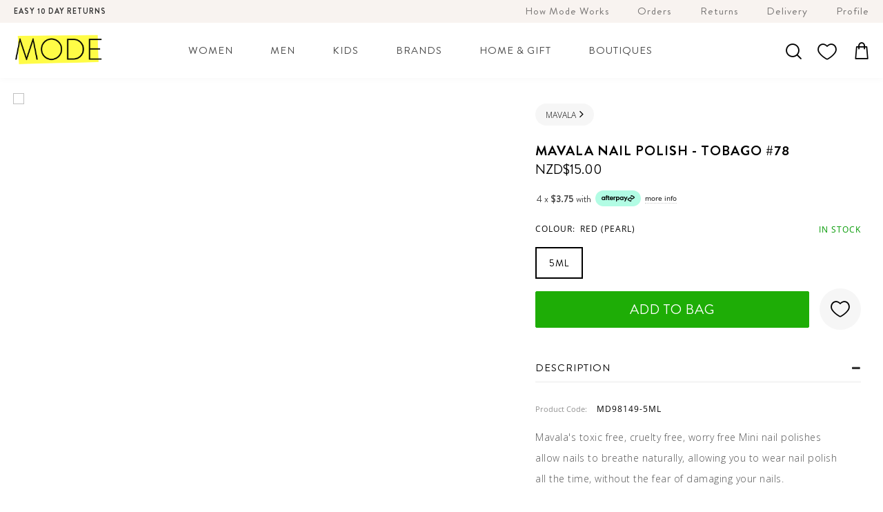

--- FILE ---
content_type: text/html; charset=utf-8
request_url: https://www.mode.co.nz/women/accessories/hair-and-beauty/product-395983.html
body_size: 22183
content:

<!DOCTYPE html>
<html 
 prefix="og: http://ogp.me/ns# product: http://ogp.me/ns/product#" lang="en" dir="ltr">
<head><script>(function(w,i,g){w[g]=w[g]||[];if(typeof w[g].push=='function')w[g].push(i)})
(window,'GTM-WBLWC99','google_tags_first_party');</script><script>(function(w,d,s,l){w[l]=w[l]||[];(function(){w[l].push(arguments);})('set', 'developer_id.dY2E1Nz', true);
		var f=d.getElementsByTagName(s)[0],
		j=d.createElement(s);j.async=true;j.src='/kibh/';
		f.parentNode.insertBefore(j,f);
		})(window,document,'script','dataLayer');</script>
<title>Mavala Nail Polish - Tobago #78 | Shop Mavala Online</title>

<base href="https://www.mode.co.nz/" />
<meta http-equiv="Content-Type" content="text/html; charset=utf-8" data-ca-mode="ultimate" />
<meta name="viewport" content="initial-scale=1.0, width=device-width" />

<meta name="description" content="Mavala s toxic free cruelty free worry free Mini nail polishes allow nails to breathe naturally allowing you to wear nail polish all the time without the fear of damaging your nails " />


<meta name="keywords" content="" />
<meta name="format-detection" content="telephone=no">


            <link rel="canonical" href="https://www.mode.co.nz/women/accessories/hair-and-beauty/product-395983.html" data-test="testdata" />
            

    <!-- Inline script moved to the bottom of the page -->
                            <meta  property="og:title" content="Mavala Nail Polish - Tobago #78 | Shop Mavala Online" />
                                <meta  property="og:description" content="Mavala s toxic free cruelty free worry free Mini nail polishes allow nails to breathe naturally allowing you to wear nail polish all the time without the fear of damaging your nails" />
                                <meta  property="og:url" content="https://www.mode.co.nz/women/accessories/hair-and-beauty/product-395983.html" />
                                <meta  property="og:image" content="https://www.mode.co.nz/images/detailed/617/Mavala-Nail-Polish---Tobago-78-1-1.webp" />
                                <meta  property="og:image:width" content="800" />
                                <meta  property="og:image:height" content="1100" />
                                <meta  property="og:image:alt" content="" />
                                <meta  property="og:type" content="og:product" />
                                <meta  property="og:site_name" content="Mode" />
                                <meta  property="og:locale" content="en_EN" />
                                <meta prefix="product: http://ogp.me/ns/product#" property="product:price:amount" content="15" />
                                <meta prefix="product: http://ogp.me/ns/product#" property="product:price:currency" content="NZD" />
                                <meta prefix="product: http://ogp.me/ns/product#" property="product:brand" content="Mavala" />
                                <meta prefix="product: http://ogp.me/ns/product#" property="product:retailer_item_id" content="395983" />
                <meta name="twitter:card" content="summary" />
    <meta property="og:title" content="Mavala Nail Polish - Tobago #78">
<meta property="og:type" content="product">
<meta property="og:url" content="https://www.mode.co.nz/women/accessories/hair-and-beauty/product-395983.html">
<meta property="og:image" content="https://www.mode.co.nz/images/detailed/617/Mavala-Nail-Polish---Tobago-78-1-1.webp">

<style>
.ty-breadcrumbs__current {display: none !important;}

@media (max-width: 767px) {
.cp_mode_product-block__img-wrapper {-webkit-touch-callout: none; -webkit-user-select: none;}
.social-proof__inline-wrapper {position: relative !important;}
}
.social-proof__inline-wrapper {
    position: absolute;
    top: 0;
    right: 0;
}
</style>





    <link href="https://www.mode.co.nz/images/logos/28/mode-m.png" rel="shortcut icon" type="image/png" />

<link rel="preconnect" href="https://fonts.gstatic.com">
<link href="https://fonts.googleapis.com/css2?family=Open+Sans:wght@300;400;600;700;800&display=swap" rel="stylesheet">
<link type="text/css" rel="stylesheet" href="https://www.mode.co.nz/var/cache/misc/assets/design/themes/mode/css/standalone.6504c297988497b3253f7f9f1a4591c11763114984.css" />

    <meta property="og:title" content="Mavala Nail Polish - Tobago #78">
    <meta property="og:description" content="Mavala&#039;s toxic free, cruelty free, worry free Mini nail polishes allow nails to breathe naturally, allowing you to wear nail polish all the time, without the fear of damaging your nails.">
    <meta property="og:url" content="https://www.mode.co.nz/women/accessories/hair-and-beauty/product-395983.html">
    <meta property="og:image" content="https://www.mode.co.nz/images/detailed/617/Mavala-Nail-Polish---Tobago-78-1-1.webp">
    <meta property="og:image:width" content="800">
    <meta property="og:image:height" content="1100">
    <meta property="og:site_name" content="Mode.co.nz">
    <meta property="og:type" content="product">

    <meta property="product:brand" content="Mavala">
    <meta property="product:availability" content="in stock">
    <meta property="product:condition" content="new">
    <meta property="product:price:amount" content="15">
    <meta property="product:price:currency" content="NZD">
    <meta property="product:retailer_item_id" content="MD98149-5ml">

    <!-- Facebook Pixel Code -->
    <script type="bd876cd9ea53ecf92710afcf-text/javascript" data-no-defer>
        
            !function(f,b,e,v,n,t,s)
            {if(f.fbq)return;n=f.fbq=function(){n.callMethod?
            n.callMethod.apply(n,arguments):n.queue.push(arguments)};
            if(!f._fbq)f._fbq=n;n.push=n;n.loaded=!0;n.version='2.0';
            n.queue=[];t=b.createElement(e);t.async=!0;
            t.src=v;s=b.getElementsByTagName(e)[0];
            s.parentNode.insertBefore(t,s)}(window, document,'script',
            'https://connect.facebook.net/en_US/fbevents.js');
        
                                    fbq('init', 1846022678964587);
                            fbq('track', 'PageView');
    </script>
                        <noscript><img height="1" width="1" style="display:none"
                src="https://www.facebook.com/tr?id=1846022678964587&ev=PageView&noscript=1"
            /></noscript>
                <!-- End Facebook Pixel Code -->

    
    <script type="bd876cd9ea53ecf92710afcf-text/javascript" data-no-defer>
        var tracking_code = 'GTM-WBLWC99';
        var data_layer = 'dataLayer';
        
        (function(w,d,s,l,i){w[l]=w[l]||[];w[l].push({'gtm.start':
        new Date().getTime(),event:'gtm.js'});var f=d.getElementsByTagName(s)[0],
        j=d.createElement(s),dl=l!='dataLayer'?'&l='+l:'';j.async=true;j.src=
        'https://www.googletagmanager.com/gtm.js?id='+i+dl;f.parentNode.insertBefore(j,f);
        })(window,document,'script', data_layer, tracking_code);
        
    </script>
    

</head>

<body>
        <!-- Google Tag Manager (noscript) -->
    <noscript><iframe src="https://www.googletagmanager.com/ns.html?id=GTM-WBLWC99"
    height="0" width="0" style="display:none;visibility:hidden"></iframe></noscript>
    <!-- End Google Tag Manager (noscript) -->
<svg style="display: none">
    <symbol id="sd_filters_checkbox_mark" viewBox="0 0 12 10">
        <polyline points="1.5 6 4.5 9 10.5 1"></polyline>
    </symbol>
</svg>

        
        <div class="ty-tygh   bp-tygh-container" id="tygh_container">

        <div id="ajax_overlay" class="ty-ajax-overlay"></div>
<div id="ajax_loading_box" class="ty-ajax-loading-box"></div>

        <div class="cm-notification-container notification-container">
</div>

        <div class="ty-helper-container " id="tygh_main_container">
            
                 
                
<div class="tygh-top-panel clearfix">
    <div class="container-fluid  top-grid">
                                                                                                                                                        

            <div class="container-fluid__row container-fluid__row--no-limit ">        
    <div class="row-fluid ">                <div class="span16" >
                                    <div id="header">
    
<div class="top_panel">
    <div class="top-panel-cont">
    <div class="content-wrapper clearfix">
        <div class="ty-float-left top-text-block">
            <div id ="tb0" class="first-tb ">EASY 10 DAY RETURNS</div>
            <div id ="tb1" class="second-tb hidden">FREE NZ DELIVERY ON ORDERS $200+</div>
            <div id ="tb2" class="third-tb hidden">Buy Now, Pay Later with <span style="background: #b2fce4; padding: 2px 10px; border-radius: 20px; font-size: 10px; letter-spacing: 0;">Afterpay</span></div>
           
        </div>
        
        <ul class="new-ql">
        <li><a href="/how-mode-works.html">How Mode Works</a></li>
            <li><a href="https://www.mode.co.nz/order-history/" rel="nofollow">Orders</a></li>
            <li><a href="/returns-policy.html" rel="nofollow">Returns</a></li>
            <li><a href="/delivery-information.html" rel="nofollow">Delivery</a></li>
            <li><a href="https://www.mode.co.nz/customer-profile/" rel="nofollow">Profile</a>
                                                </li>
        </ul>
            
            
</div>
    </div>
</div>

<section class="header">
    <div class="content-wrapper clearfix">
    <div class="bag-wrapper">
        <div class="bag-container cart-container">
            <!-- Inline script moved to the bottom of the page -->
<div id="cart_status_582">

<div class="shopping-bag">

    <div class="dropdown">
        
        <a href="https://www.mode.co.nz/shopping-bag/" rel="nofollow" class="cart_status__cart"><i class="mf-cart"></i></a>

        <div class="drop-menu" style="display: none;">
            <div class="bag-preview">
            <div class="preview-total"><br>Bag is empty<br></div>
            </div>
        </div>

        </div>
</div>

<!--cart_status_582--></div>
        </div>
        <div class="bag-container bag-container--not-bag wl-bc" id="wish_list_582">
            <a href="https://www.mode.co.nz/wishlist/"><i class="mf-wl"></i></a>
                    <!--wish_list_582--></div>
        <div class="bag-container bag-container--not-bag">
            
			<div id="sb-search_582" class="sb-search snize-custom-widget-opener">
			 <form action="https://www.mode.co.nz/" name="search_form" method="get">
                <input type="hidden" name="subcats" value="Y" />
                <input type="hidden" name="pcode_from_q" value="Y" />
                <input type="hidden" name="pshort" value="Y" />
                <input type="hidden" name="pfull" value="Y" />
                <input type="hidden" name="pname" value="Y" />
                <input type="hidden" name="pkeywords" value="Y" />
                <input type="hidden" name="search_performed" value="Y" />
                
 
                <input type="text" name="q" value="" placeholder="Enter your search term..." id="search_input" title="Enter your search term..." class=" cm-hint sb-search-input search-input" /><span class="sb-icon-search"><i class="mf-search"></i></span><button title="search" class="sb-search-submit ty-search-magnifier" type="submit"></button>
<input type="hidden" name="dispatch" value="products.search" />                                
<a class="cp-close-search mobile-hide" style="display: none;">CLOSE<span class="close"></span></a>
            <input type="hidden" name="security_hash" class="cm-no-hide-input" value="9211f9a8f8dbca773e8d1694b731b574" /></form>
</div>
        </div>
    </div> <!-- bag wrapper -->
    <div id="main_navigation" class="clerafix">
	<div class="mobile-navigation"><i id="showLeft" class="mf-menu"></i></div>
	<div class="navigation clearfix">
        <div class="navigation-cont">
            <div class="mobile-header">
                <a href="https://www.mode.co.nz/" title="Mode.co.nz" class="mobile-logo">
                    Mode
                </a>
                <ul class="acc-list">
    <li class="first-level mobileLi dropdown">
                    <div class="acc-change">
                <a href="https://www.mode.co.nz/login/"  class="menu-links" rel="nofollow">Login</a> / <a href="https://www.mode.co.nz/index.php?dispatch=profiles.add" rel="nofollow" class="menu-links">Register</a>
                <i class="fa fa-angle-right"></i>
            </div>
            
            <div class="drop-menu">
                <div class="nav-list-left">
                    <h2 class="to-back-menu">
                        <i class="fa fa-angle-left visible-phone"></i>
                        Customer Login
                    </h2>
                </div>
                <div class="nav-center">
                     

    <div class="ty-login">
            <form name="new_account_form" action="https://www.mode.co.nz/" method="post" >
        
        <input type="hidden" name="return_url" value="index.php?dispatch=products.view&amp;product_id=395983" />
        <input type="hidden" name="redirect_url" value="index.php?dispatch=products.view&amp;product_id=395983" />

        
        <div class="ty-control-group">
            <label for="login_new_account" class="ty-login__filed-label ty-control-group__label cm-required cm-trim cm-email">Email</label>
            <input type="text" id="login_new_account" name="user_login" size="30" value="" class="ty-login__input cm-focus"/>
        </div>

        <div class="ty-control-group ty-password-forgot">
            <label for="psw_new_account" class="ty-login__filed-label ty-control-group__label ty-password-forgot__label cm-required ">Password</label>
                            <a href="https://www.mode.co.nz/index.php?dispatch=auth.recover_password" class="ty-password-forgot__a"  tabindex="5">Forgot your password?</a>
                        <input type="password" id="psw_new_account" name="password" size="30" value="" class="ty-login__input" maxlength="32"/>
                    </div>

        
        
        

        
         <div class="ty-login-reglink ty-center">
    <a class="ty-login-reglink__a" href="https://www.mode.co.nz/index.php?dispatch=profiles.add" rel="nofollow">Register for a new account</a>
</div>
<div class="buttons-container clearfix">
        <div class="ty-float-right">
            
 
    <button  class="ty-btn__login ty-btn__secondary ty-btn" type="submit" name="dispatch[auth.login]" >Sign in</button>


    </div>
    <div class="ty-login__remember-me">
        <label for="remember_me_new_account" class="ty-login__remember-me-label"><input class="checkbox" type="checkbox" name="remember_me" id="remember_me_new_account" value="Y" />Remember me</label>
    </div>
    </div>
    <input type="hidden" name="security_hash" class="cm-no-hide-input" value="9211f9a8f8dbca773e8d1694b731b574" /></form>

    </div>

    
                </div>
            </div>
            </li>
</ul>
            </div>
            
            <ul class="top-menu">
                <li class="first-level women-menu mobileLi dropdown"><a href="./women/"><span class="">Women</span><i class="fa fa-angle-right"></i></a>
                    <div class="drop-menu" style="display: none;">
	<div class="nav-list-left visible-phonex">
		<h2 class="to-back-menu">
            <i class="fa fa-angle-left visible-phone"></i> 
            Women
        </h2>
		<ul>		
            <li class="nav_whatsnew"><a href="/women/"><span>New Arrivals</span></a></li>
			<li class="nav_sale"><a href="/women/womens-sale/"><span>Sale</span></a></li>
			<li class="mobilehide"><a href="/index.php?dispatch=gift_certificates.add">Gift Vouchers</a></li>
			<li class="mobilehide"><a href="/subscribe-en.html">Email Updates</a></li>
    	</ul>

	</div>
	<div class="nav-center">
		<ul class="nav-list">
			<li><a href="/women/accessories/"><span>Accessories</span></a></li>
            <li><a href="/women/activewear/"><span>Activewear</span></a></li>
			<li><a href="/women/bags/"><span>Bags</span></a></li>
			<li><a href="/women/dresses/"><span>Dresses</span></a></li>
			<li><a href="/women/hoodies-and-sweatshirts-en/"><span>Hoodies / Sweatshirts</span></a></li>			
			<li><a href="/women/jackets/"><span>Jackets / Blazers / Coats</span></a></li>
			<li><a href="/women/jeans/"><span>Jeans</span></a></li>
			<li><a href="/women/jewellery/"><span>Jewellery</span></a></li>            
			<li><a href="/women/jumpers-and-cardigans/"><span>Jumpers / Cardigans</span></a></li>
			<li><a href="/women/jumpsuits/"><span>Jumpsuits</span></a></li>
			<li><a href="/women/pants/"><span>Pants</span></a></li>
			<li><a href="/women/shoes/"><span>Shoes</span></a></li>
			<li><a href="/women/shorts/"><span>Shorts</span></a></li>
			<li><a href="/women/skirts/"><span>Skirts</span></a></li>
    		<li><a href="/women/beachwear/"><span>Swim / Beachwear</span></a></li>
			<li><a href="/women/tops/"><span>Tops</span></a></li>
			<li><a href="/women/underwear-en-2/"><span>Underwear</span></a></li>            
		</ul>
	</div>
    <div class="nav-images" >
        <ul>
            <li>
                <a href="features/the-christmas-gift-guide/">
                    <img loading="lazy" src="/var/files/exim/backup/home/gift-guide-menu.jpg" alt="Women's Clothing" />
                    <span class="title-images">Gift Guide</span>
                </a>
            </li>
            <li>
                <a href="/women/tops/">
                    <img loading="lazy" src="/var/files/exim/backup/home/round-2.jpg?v1.3" alt="Women's Tops" />
                    <span class="title-images">Tops</span>
                </a>
            </li>
            <li>
                <a href="/women/dresses/">
                    <img loading="lazy" src="/var/files/exim/backup/home/round-1.jpg?v1.3" alt="Women's Dresses"/>
                    <span class="title-images">Dresses</span>
                </a>
            </li>
            <li>
                <a href="/women/shoes/">
                    <img loading="lazy" src="/var/files/exim/backup/home/round-4.jpg?v1.3" alt="Women's Shoes" />
                    <span class="title-images">Shoes</span>
                </a>
            </li>
            <li>
                <a href="women/jeans/">
                    <img loading="lazy" src="/var/files/exim/backup/home/round-5.jpg?v1.3" alt="Denim"/>
                    <span class="title-images">Denim</span>
                </a>
            </li>
            <li>
                <a href="women/womens-sale/">
                    <img loading="lazy" src="/var/files/exim/backup/home/menu-sale.png" alt="Shop Sale" />
                    <span class="title-images">Sale</span> <!-- menu-sale.png -->
                </a>
            </li>
        </ul>
        
    </div>
	<div class="nav-feature" style="display: none;"><ul><li>

  

</li></ul></div>
</div>
                </li> 
                <li class="first-level men-menu mobileLi dropdown"><a href="./men/"><span class="">Men</span><i class="fa fa-angle-right"></i></a>
                    <div class="drop-menu" style="display: none;">
	<div class="nav-list-left visible-phonex">
		<h2 class="to-back-menu">
            <i class="fa fa-angle-left visible-phone"></i>
            Men
        </h2>
		<ul>
			<li class="nav_whatsnew"><a href="/men/"><span>New Arrivals</span></a></li>
            <li class="nav_sale"><a href="/men/mens-sale/"><span>Sale</span></a></li>
			<li class="mobilehide"><a href="/index.php?dispatch=gift_certificates.add">Gift Vouchers</a></li>
			<li class="mobilehide"><a href="/email-updates/">Email Updates</a></li>

		</ul>
	</div>
	<div class="nav-center">
		<ul class="nav-list">

			<li><a href="/men/shirts/"><span>Shirts</span></a></li>
			<li><a href="/men/tees/"><span>Tees</span></a></li>
			<li><a href="/men/hoodies-and-sweatshirts/"><span>Hoodies / Sweatshirts</span></a></li>
			<li><a href="/men/jeans-en/"><span>Jeans / Pants / Chinos</span></a></li>
			<li><a href="/men/shorts-en/"><span>Shorts</span></a></li>
			<li><a href="/men/jackets-en/"><span>Jackets</span></a></li>
			<li><a href="/men/mens-shoes/"><span>Shoes</span></a></li>
			<li><a href="/men/accessories-en/"><span>Accessories</span></a></li>
            <li><a href="/men/underwear/"><span>Underwear</span></a></li>

		</ul>
	</div>


   <div class="nav-images" >
        <ul>
            <li>
                <a href="features/the-christmas-gift-guide/">
                    <img loading="lazy" src="/var/files/exim/backup/home/gift-guide-menu.jpg" alt="Women's Clothing" />
                    <span class="title-images">Gift Guide</span>
                </a>
            </li>
            <li>
                <a href="/men/mens-sale/">
                    <img src="/var/files/exim/backup/home/menu-sale.png" loading="lazy" alt="Men's Clothing Sale" />
                    <span class="title-images">Sale</span>
                </a>
            </li>
            <li>
                <a href="/brands/superdry/">
                    <img src="/var/files/exim/backup/home/menu-superdry.png" loading="lazy" alt="Superdry Clothing NZ" />
                    <span class="title-images">Superdry</span>
                </a>
            </li>
            <li>
                <a href="/brands/rpm/">
                    <img src="/var/files/exim/backup/home/menu-rpm.png" loading="lazy" alt="RPM Clothing" />
                    <span class="title-images">RPM</span>
                </a>
            </li>
            <li>
                <a href="/brands/blend/">
                    <img src="/var/files/exim/backup/home/menu-blend.png" loading="lazy" alt="Blend Men's Clothing" />
                    <span class="title-images">Blend</span>
                </a>
            </li>
            <li>
                <a href="/brands/vissla/">
                    <img src="/var/files/exim/backup/home/vissla-nz.jpg" loading="lazy" alt="Vissla NZ" />
                    <span class="title-images">Vissla</span>
                </a>
            </li>
        </ul>
        
    </div>







	<div class="nav-feature" style="display: none"><ul><li>
    
            <div class="shopnewlink">
        
        <a href="/men/">Shop New Arrivals</a> 
    </div>
   
	</li></ul></div>
</div>
                </li>
                <li class="first-level"><a href="./kids/">
                    <span class="">Kids</span></a>
                </li>
                <li class="first-level men-menu mobileLi dropdown"><a href="https://www.mode.co.nz/brand/"><span class="">Brands</span><i class="fa fa-angle-right"></i></a>
                    <div class="drop-menu" style="display: none;">
	<div class="nav-list-left visible-phonex">
		<h2 class="to-back-menu">
            <i class="fa fa-angle-left visible-phone"></i>
            Our Brands
        </h2>
		<ul>		
            <li class="nav_whatsnew"><span><a style="letter-spacing: 0px; font-size: 12px;" href="./index.php?dispatch=product_features.view_all&filter_id=7">A-Z of all Brands</a></span></li>

    	</ul>
	</div>
    
	<div class="nav-center nav-brand-center" style="width: 50%;">
		<ul class="nav-list nav-list-brand">      
            <li><a href="/brands/all-about-eve/"><span>All About Eve</span></a></li>
            <li><a href="/brands/among-the-brave/"><span>Among the Brave</span></a></li>
            <li><a href="/brands/belle-scarpe/"><span>Belle Scarpe</span></a></li>
            <li><a href="/brands/betty-basics/"><span>Betty Basics</span></a></li>
            <li><a href="/brands/billie-the-label/"><span>Billie The Label</span></a></li>    
            <li><a href="/brands/blacklist/"><span>Blacklist</span></a></li>
            <li><a href="/brands/bresley/"><span>Bresley</span></a></li>
            <li><a href="/brands/briarwood/"><span>Briarwood</span></a></li>            
            <li><a href="/brands/caju/"><span>Caju</span></a></li>
            <li><a href="/brands/cartel-and-willow/"><span>Cartel &amp; Willow</span></a></li>
            <li><a href="/brands/converse/"><span>Converse</span></a></li>
            <li><a href="/brands/coop/"><span>Coop</span></a></li>
            <li><a href="/brands/crocs/"><span>Crocs</span></a></li>
            <li><a href="/brands/curate/"><span>Curate</span></a></li>
            <li><a href="/brands/django-and-juliette/"><span>Django &amp; Juliette</span></a></li>
            <li><a href="/brands/drama-the-label/"><span>Drama the Label</span></a></li>
            <li><a href="/brands/dricoper/"><span>Dricoper</span></a></li>
            <li><a href="/brands/dr-martens/"><span>Dr Martens</span></a></li>
            <li><a href="/brands/eb-and-ive/"><span>Eb&amp;Ive</span></a></li>
            <li><a href="/brands/ebby-and-i/"><span>Ebby &amp; I</span></a></li>
            <li><a href="/brands/elm/"><span>Elm</span></a></li>
            <li><a href="/brands/eos/"><span>EOS</span></a></li>
            <li><a href="/brands/esmaee/"><span>Esmaee</span></a></li>
            <li><a href="/brands/et-alia/"><span>Et Alia</span></a></li>
            <li><a href="/brands/fate-and-becker/"><span>Fate+Becker</span></a></li>
           <!-- <li><a href="/brands/federation/"><span>Federation</span></a></li> -->
            <li><a href="/brands/foxwood/"><span>Foxwood</span></a></li>
            <li><a href="/brands/gelato/"><span>Gelato</span></a></li>
            <li><a href="/brands/gioseppo/"><span>Gioseppo</span></a></li>
            <li><a href="/halo-and-hazard/"><span>Halo &amp; Hazard</span></a></li>
            <li><a href="/brands/haven/"><span>Haven</span></a></li>
            <li><a href="/brands/holmes-and-fallon-en/"><span>Holmes & Fallon</span></a></li>
            <li><a href="/brands/home-lee/"><span>Home-Lee</span></a></li>
            <li><a href="/brands/humidity-lifestyle/"><span>Humidity</span></a></li>
            <li><a href="/brands/hurley/"><span>Hurley</span></a></li>
            <li><a href="/brands/isle-of-mine/"><span>Isle of Mine</span></a></li>
            <li><a href="/brands/jellicoe/"><span>Jellicoe</span></a></li>
            <li><a href="/brands/junkfood-jeans/"><span>Junkfood Jeans</span></a></li>          
            <li><a href="/brands/keds/"><span>Keds</span></a></li>
            <li><a href="/brands/knewe/"><span>Knewe</span></a></li>
            <li><a href=" /brands/label-of-love/"><span>Label Of Love</span></a></li> 
            <li><a href=" /brands/ld-and-co/"><span>LD & Co</span></a></li>            
            <li><a href="/brands/leila-luca/"><span>Leila+luca</span></a></li>
            <li><a href="/brands/lemon-tree/"><span>Lemon Tree</span></a></li>
            <li><a href="/brands/levis"><span>Levis</span></a></li>
            <li><a href="/brands/ltb/"><span>LTB</span></a></li>
            <li><a href="/brands/mi-moso-clothing/"><span>Mi Moso</span></a></li>
            <li><a href="/brands/mink-pink/"><span>MinkPink</span></a></li>
            <li><a href="/brands/minx/"><span>Minx</span></a></li>
            <li><a href="/brands/molly-bracken/"><span>Molly Bracken</span></a></li>
            <li><a href="/brands/rpm/"><span>RPM</span></a></li>
            <li><a href="/brands/saben/"><span>Saben</span></a></li>
            <li><a href="/brands/sass/"><span>SASS</span></a></li>
            <li><a href="/brands/seafolly/"><span>Seafolly</span></a></li> 
            <li><a href="/brands/seeking-lola/"><span>Seeking Lola</span></a></li> 
            <li><a href="/brands/seduce/"><span>Seduce</span></a></li>  
            <li><a href="/brands/shona-joy/"><span>Shona Joy</span></a></li>
            <li><a href="/brands/silent-theory/"><span>Silent Theory</span></a></li>
            <li><a href="/brands/siren/"><span>Siren</span></a></li>
            <li><a href="/brands/staple-the-label/"><span>Staple The Label</span></a></li>
            <li><a href="/brands/stella-gemma/"><span>Stella + Gemma</span></a></li>
            <li><a href="/brands/stories-be-told/"><span>Stories Be Told</span></a></li>
            <li><a href="/brands/superdry/"><span>Superdry</span></a></li>
            <li><a href="/brands/swanndri/"><span>Swanndri</span></a></li>
            <li><a href="/brands/the-others/"><span>The Others</span></a></li>
            <li><a href="/brands/tuesday-label/"><span>Tuesday Label</span></a></li>
            <li><a href="/brands/two-by-two/"><span>Two By Two</span></a></li>
            <li><a href="/brands/vans/"><span>Vans</span></a></li>
            <li><a href="/brands/vassalli/"><span>Vassalli</span></a></li>
            <li><a href="/brands/white-closet/"><span>White Closet</span></a></li>
            <li><a href="/brands/woden/"><span>Woden Shoes</span></a></li>
            <li><a href="/brands/zaket-and-plover/"><span>Zaket & Plover</span></a></li>
            <li><a href="/brands/zafina/"><span>Zafina</span></a></li>
            <li><a href="/brands/ziera/"><span>Ziera</span></a></li>
            
            
            
            </ul>
	</div>

</div>
                </li>
                <li class="first-level">
                    <a href="./homewares/"><span class="">Home & Gift</span></a>
                </li>
                <li class="first-level">
                    <a href="./our-stores/"><span class="">Boutiques</span></a>
                </li>
            </ul>
            
            <ul class="help-list">
                <li>
                    <a href="/returns-policy.html">
                        <i class="mf-returns"></i>
                        <span>Returns</span>
                    </a>
                </li>
                <li>
                    <a href="/delivery-information.html">
                    <i class="mf-delivery"></i>
                    <span>Delivery</span>
                    </a>
                </li>
                <li>
                    <a href="/how-mode-works.html">
                    <i class="mf-help"></i>
                    <span>Help</span>
                    </a>
                </li>
            </ul>
        </div>
	</div>
</div>
    <div class="logo">
         <a href="https://www.mode.co.nz/" title="Mode.co.nz">
            <img src="https://www.mode.co.nz/images/logos/28/mode-logo_n.png" width="400" height="134" border="0"  alt="Mode.co.nz" />
        </a>
    </div> 


<!-- start fix menu here  -->




<!-- menu fix ends -->
    
    </div>
</section>
</div>
                        </div>
    </div>        
            </div>                                        
</div>
</div>


<div class="tygh-content clearfix">
    <div class="container-fluid  content-grid">
                                                                                

            <div class="container-fluid__row">        
    <div class="row-fluid ">                <div class="span16 main-content-grid main-content-product" >
                                    <div class="cp-no-cache ">
        
<div id="product_detail_page">



<!-- Inline script moved to the bottom of the page -->

<div class="ty-product-block ty-product-detail">
    <div class="ty-product-block__wrapper cp_mode-product-block__wrapper clearfix">
    
    <!-- Inline script moved to the bottom of the page -->

    <!-- Inline script moved to the bottom of the page -->

                                    
    
    


































                
                            
    









            <div class="cp_mode_product-block__img-wrapper ty-product-block__img-wrappers">
            <div id="preloader">
                <img width="100" src="design/themes/mode/media/images/addons/cp_mode/loader.svg">
            </div>
                
                                            <div class="ty-product-block__img cm-reload-395983" id="product_images_395983_update" style="visibility: hidden;">

                                                            
                            
                                                                    <div class="ty-product-bigpicture__img  ty-product-bigpicture__no-thumbs cm-reload-395983 ty-product-bigpicture__as-thumbs" id="product_images_395983_update">
                                        


    
    
    
    

<div id="mode_product_image" class="slider-pro  slider-pro__img--alone">
    <div class="sp-slides">
        <div class="sp-slide">
            <a id="det_img_link_395983_617820" data-ca-image-id="617820" rel=products_gallery class="fancybox" data-ca-image-width="800" data-ca-image-height="1100" href="https://www.mode.co.nz/images/detailed/617/Mavala-Nail-Polish---Tobago-78-1-1.webp" title=""><img class="ty-pict  sp-image cloud-zoom   cm-image" loading="lazy" id="det_img_395983_617820"  src="https://www.mode.co.nz/images/thumbnails/698/960/detailed/617/Mavala-Nail-Polish---Tobago-78-1.jpg"  alt="Mavala Nail Polish - Tobago #78" title="Mavala Nail Polish - Tobago #78"/><svg class="ty-pict__container" aria-hidden="true" width="698" height="960" viewBox="0 0 698 960" style="max-height: 100%; max-width: 100%; position: absolute; top: 0; left: 50%; transform: translateX(-50%); z-index: -1;"><rect fill="transparent" width="698" height="960"></rect></svg>
<span class="ty-previewer__icon hidden-phone"></span></a>
        </div>
            </div>

    <div class="sp-thumbnails">
            </div>
</div>


                                    <!--product_images_395983_update--></div>
                                                            


                            
                        <!--product_images_395983_update--></div>
                                    

               
                 

                
                                    


            </div>
            <div class="cp_mode_product-block__right-wrapper ty-product-block__lefts clearfix">

                                <form action="https://www.mode.co.nz/" method="post" name="product_form_395983" enctype="multipart/form-data" class="cm-disable-empty-files  cm-ajax cm-ajax-full-render cm-ajax-status-middle ">
<input type="hidden" name="result_ids" value="cart_status*,wish_list*,checkout*,account_info*" />
<input type="hidden" name="redirect_url" value="index.php?dispatch=products.view&amp;product_id=395983" />
<input type="hidden" name="product_data[395983][product_id]" value="395983" />


                

                <div class="cp-brand">
                                                               
                                                                                    
                                                                    
                                                                                                                                                                                                                                                
                                                                                                                                     <a title="Shop All Mavala" href="https://www.mode.co.nz/brands/mavala/">Mavala</a>  
                                             <i class=".typcn-tag"></i>
                                                                                                                 
                                              
                                                                                 
                                                                    
                                                                                 
                                                                    
                                                                                                                
                                                                    
                                                                                 
                                                                    
                                                                                 
                                                                    
                                                                                 
                                                                    
                                                                                                                
                                                                    
                                                                                 
                                                                    
                                                                       
                                        </div>

                    
                                            <h1 class="cp_mode-product-block-title ty-product-block-title" >Mavala Nail Polish - Tobago #78</h1>
                                        

                


                                                                                

                <div class="cp_mode_product-block__price-wrapper">
                    <div class="cp_mode_product-block__price prices-container price-wrap">
                                                    <div class="ty-product-prices">
                                            <span class="cm-reload-395983" id="old_price_update_395983">
            
                        

        <!--old_price_update_395983--></span>
                            
                                                    <div class="ty-product-block__price-actual">
                                    <span class="cm-reload-395983 ty-price-update" id="price_update_395983">
        <input type="hidden" name="appearance[show_price_values]" value="1" />
        <input type="hidden" name="appearance[show_price]" value="1" />
                                
                                    <span class="ty-price" id="line_discounted_price_395983"><bdi><span class="ty-price-num">NZD$</span><span id="sec_discounted_price_395983" class="ty-price-num">15.00</span></bdi></span>
                            

                        <!--price_update_395983--></span>

                            </div>
                        
                                                            
                                            <span class="cm-reload-395983" id="line_discount_update_395983">
            <input type="hidden" name="appearance[show_price_values]" value="1" />
            <input type="hidden" name="appearance[show_list_discount]" value="1" />
                    <!--line_discount_update_395983--></span>
    
                            </div>
                                            </div>
                
                
	<div class="cp_mode_product-block__payments">
	
	<div id="laybuy" style="display: flex; width: 350px; align-content: center;	align-items: center;">
		<p>4 x <strong>$3.75</strong> with</p>
	
<svg xmlns="http://www.w3.org/2000/svg" xmlns:xlink="http://www.w3.org/1999/xlink" version="1.1" x="0px" y="0px" viewBox="0 0 1869.6 838.5" style="enable-background:new 0 0 1869.6 838.5; height: 35px;" xml:space="preserve">
		<style type="text/css">
			.st0{fill:#B2FCE4;}
		</style>
		<g id="Afterpay_Badge_Bg">
			<g>
				<path class="st0" d="M1450.3,694.5H419.2c-152,0-275.2-123.2-275.2-275.2v0c0-152,123.2-275.2,275.2-275.2h1031.1c152,0,275.2,123.2,275.2,275.2v0C1725.6,571.2,1602.3,694.5,1450.3,694.5z"/>
			</g>
		</g>
		<g id="Afterpay_Logo_Black">
			<g>
				<path d="M1492,353.5l-34.6-19.8l-35.1-20.1c-23.2-13.3-52.2,3.4-52.2,30.2v4.5c0,2.5,1.3,4.8,3.5,6l16.3,9.3c4.5,2.6,10.1-0.7,10.1-5.9V347c0-5.3,5.7-8.6,10.3-6l32,18.4l31.9,18.3c4.6,2.6,4.6,9.3,0,11.9l-31.9,18.3l-32,18.4c-4.6,2.6-10.3-0.7-10.3-6l0-5.3c0-26.8-29-43.6-52.2-30.2l-35.1,20.1l-34.6,19.8c-23.3,13.4-23.3,47.1,0,60.5l34.6,19.8l35.1,20.1c23.2,13.3,52.2-3.4,52.2-30.2v-4.5c0-2.5-1.3-4.8-3.5-6l-16.3-9.3c-4.5-2.6-10.1,0.7-10.1,5.9v10.7c0,5.3-5.7,8.6-10.3,6l-32-18.4l-31.9-18.3c-4.6-2.6-4.6-9.3,0-11.9l31.9-18.3l32-18.4c4.6-2.6,10.3,0.7,10.3,6v5.3c0,26.8,29,43.6,52.2,30.2l35.1-20.1l34.6-19.8C1515.3,400.5,1515.3,366.9,1492,353.5z"/>
				<g>
					<path d="M1265,360.1L1184,527.4h-33.6l30.3-62.5L1133,360.1h34.5l30.6,70.2l33.4-70.2H1265z"/>
				</g>
				<g>
					<g>
						<path d="M455.1,419.5c0-20-14.5-34-32.3-34s-32.3,14.3-32.3,34c0,19.5,14.5,34,32.3,34S455.1,439.5,455.1,419.5 M455.4,478.9      v-15.4c-8.8,10.7-21.9,17.3-37.5,17.3c-32.6,0-57.3-26.1-57.3-61.3c0-34.9,25.7-61.5,58-61.5c15.2,0,28,6.7,36.8,17.1v-15h29.2      v118.8H455.4z"/>
						<path d="M626.6,452.5c-10.2,0-13.1-3.8-13.1-13.8V386h18.8v-25.9h-18.8v-29h-29.9v29H545v-11.8c0-10,3.8-13.8,14.3-13.8h6.6v-23      h-14.4c-24.7,0-36.4,8.1-36.4,32.8v15.9h-16.6V386h16.6v92.9H545V386h38.6v58.2c0,24.2,9.3,34.7,33.5,34.7h15.4v-26.4H626.6z"/>
						<path d="M734,408.8c-2.1-15.4-14.7-24.7-29.5-24.7c-14.7,0-26.9,9-29.9,24.7H734z M674.3,427.3c2.1,17.6,14.7,27.6,30.7,27.6      c12.6,0,22.3-5.9,28-15.4h30.7c-7.1,25.2-29.7,41.3-59.4,41.3c-35.9,0-61.1-25.2-61.1-61.1c0-35.9,26.6-61.8,61.8-61.8      c35.4,0,61.1,26.1,61.1,61.8c0,2.6-0.2,5.2-0.7,7.6H674.3z"/>
						<path d="M956.5,419.5c0-19.2-14.5-34-32.3-34c-17.8,0-32.3,14.3-32.3,34c0,19.5,14.5,34,32.3,34      C942,453.5,956.5,438.8,956.5,419.5 M862.4,527.4V360.1h29.2v15.4c8.8-10.9,21.9-17.6,37.5-17.6c32.1,0,57.3,26.4,57.3,61.3      c0,34.9-25.7,61.5-58,61.5c-15,0-27.3-5.9-35.9-15.9v62.5H862.4z"/>
						<path d="M1091.7,419.5c0-20-14.5-34-32.3-34c-17.8,0-32.3,14.3-32.3,34c0,19.5,14.5,34,32.3,34      C1077.2,453.5,1091.7,439.5,1091.7,419.5 M1092,478.9v-15.4c-8.8,10.7-21.9,17.3-37.5,17.3c-32.6,0-57.3-26.1-57.3-61.3      c0-34.9,25.7-61.5,58-61.5c15.2,0,28,6.7,36.8,17.1v-15h29.2v118.8H1092z"/>
						<path d="M809.7,371.7c0,0,7.4-13.8,25.7-13.8c7.8,0,12.8,2.7,12.8,2.7v30.3c0,0-11-6.8-21.1-5.4c-10.1,1.4-16.5,10.6-16.5,23      v70.3h-30.2V360.1h29.2V371.7z"/>
					</g>
				</g>
			</g>
		</g>
	</svg>
	
	<a target="_blank" href="https://www.afterpay.com/en-nz/terms-of-service" style="font-size: 10px; border-bottom: 1px dotted #cccccc; display: none;" rel="nofollow">terms</a>
    
<a style="font-size: 10px; border-bottom: 1px dotted #cccccc;" id="opener_afterpay_popup_617764" class="cm-dialog-opener cm-dialog-auto-size" style="left: 37%;" data-ca-target-id="content_afterpay_popup_617764" rel="nofollow" title="Afterpay">more info</a></a>
	<br />
	</div>
	
	<div id="laybuy" style="display: none;">
		<p>or 6 x $2.5 with Laybuy <img alt="Pay by Laybuy" src="https://assets-laybuy.imgix.net/public/ico-laybuy.png?fit=fillmax&auto=format&s=b8854235bf208a1f10d930bde992a78f" width="15"></p>
	<br />
	</div>
	
	</div>
		
            </div>

                                <div class="ty-product-block__option cp_mode_product-block__option">
                    <div class="cp_mode-product-block__field-group-block50">
                                                        
    <div class="cm-reload-395983" id="product_options_update_395983">
        <input type="hidden" name="appearance[show_product_options]" value="1" />
            <!-- Inline script moved to the bottom of the page -->
    <div id="features_395983_AOC">
                
        
        
        <div class="cm-picker-product-variation-features ty-product-options">
                                                
                                            <div class="ty-control-group ty-product-options__item clearfix">
                                            <label class="ty-control-group__label ty-product-options__item-label">Colour:</label>
                                        <bdi>
                                                    <div class="ty-product-option-container">
                                                            <div class="ty-product-option-child">
                                                                                                                    <label>Red (Pearl)</label>
                                                                    </div>
                                                        </div>
                                            </bdi>

                                    </div>
                                            <div class="ty-control-group ty-product-options__item clearfix">
                                        <bdi>
                                            </bdi>

                                            <div class="ty-clear-both">
                                                            <input type="radio"
                                       name="feature_371"
                                       value="24039"
                                                                                  checked
                                                                              id="feature_371_variant_24039_395983"
                                       data-ca-variant-id="24039"
                                       data-ca-product-url="https://www.mode.co.nz/women/accessories/hair-and-beauty/product-395983.html"
                                       class="hidden ty-product-options__radio cm-ajax cm-history cm-ajax-force" data-ca-target-id="product_detail_page"
                                />
                                <label for="feature_371_variant_24039_395983"
                                       class="ty-product-options__radio--label"
                                >
                                    <span class="ty-product-option-checkbox"></span>5ml<span class="ty-product-option-checkbox"></span>
                                </label>
                                                    </div>
                                    </div>
                    </div>
    </div>

                                                    
<input type="hidden" name="appearance[details_page]" value="1" />
    <input type="hidden" name="additional_info[info_type]" value="D" />
    <input type="hidden" name="additional_info[is_preview]" value="" />
    <input type="hidden" name="additional_info[get_icon]" value="1" />
    <input type="hidden" name="additional_info[get_detailed]" value="1" />
    <input type="hidden" name="additional_info[get_additional]" value="" />
    <input type="hidden" name="additional_info[get_options]" value="1" />
    <input type="hidden" name="additional_info[get_discounts]" value="1" />
    <input type="hidden" name="additional_info[get_features]" value="" />
    <input type="hidden" name="additional_info[get_extra]" value="" />
    <input type="hidden" name="additional_info[get_taxed_prices]" value="1" />
    <input type="hidden" name="additional_info[get_for_one_product]" value="1" />
    <input type="hidden" name="additional_info[detailed_params]" value="1" />
    <input type="hidden" name="additional_info[features_display_on]" value="C" />
    <input type="hidden" name="additional_info[get_active_options]" value="" />
    <input type="hidden" name="additional_info[get_variation_features_variants]" value="1" />
    <input type="hidden" name="additional_info[for_one_product]" value="1" />
    <input type="hidden" name="additional_info[get_variation_info]" value="1" />
    <input type="hidden" name="additional_info[get_variation_name]" value="1" />
    <input type="hidden" name="additional_info[get_product_type]" value="" />







<div id="option_395983_AOC">
    <div class="cm-picker-product-options ty-product-options" id="opt_395983">
        


    </div>
</div>





<!-- Inline script moved to the bottom of the page -->

        

        

    <!--product_options_update_395983--></div>
    
                    </div>
                    <div class="cp_mode-product-block__field-group-block50_amount">
                                                
    <div class="cm-reload-395983 stock-wrap" id="product_amount_update_395983">
        <input type="hidden" name="appearance[show_product_amount]" value="1" />
                                                        





                                                    <div class="ty-control-group product-list-field">

                                                                    <span class="pd_inventorytext in-stock" id="in_stock_info_395983">In stock</span>
                                
                            </div>
                                                                                    <!--product_amount_update_395983--></div>



 
                    </div>
                </div>
                


                                    

                
                                                                    <div class="cm-reload-395983" id="advanced_options_update_395983">
            
            <div class="cp_mode-product-block__field-group-block50" style="display: block;">
                
                

            </div>
        <!--advanced_options_update_395983--></div>
    
                                    
                                <div class="ty-product-block__button">

                    
                                        <div class="cm-reload-395983 " id="add_to_cart_update_395983">
<input type="hidden" name="appearance[show_add_to_cart]" value="1" />
<input type="hidden" name="appearance[show_list_buttons]" value="1" />
<input type="hidden" name="appearance[but_role]" value="big" />
<input type="hidden" name="appearance[quick_view]" value="" />


                    
 
    <button id="button_cart_395983" class="ty-btn__primary ty-btn__big ty-btn__add-to-cart cm-form-dialog-closer ty-btn" type="submit" name="dispatch[checkout.add..395983]" >Add to Bag</button>


    
    <!-- Inline script moved to the bottom of the page -->







    




    
 
    <a  class="ty-btn ty-btn__text ty-add-to-wish cm-submit text-button " id="button_wishlist_395983" data-ca-dispatch="dispatch[wishlist.add..395983]" title="Add to wish list">Add to wish list</a>


    <!-- Inline script moved to the bottom of the page -->
    
                            
                                
        
 
    <a  class="ty-btn ty-btn__tertiary ty-btn-icon ty-add-to-compare cm-ajax cm-ajax-full-render text-button " href="https://www.mode.co.nz/index.php?dispatch=product_features.add_product&amp;product_id=395983&amp;redirect_url=index.php%3Fdispatch%3Dproducts.view%26product_id%3D395983" rel="nofollow" data-ca-target-id="comparison_list,account_info*" title="Add to comparison list"><i class="ty-icon-chart-bar"></i></a>





<!--add_to_cart_update_395983--></div>


                                                                            <input type="hidden" name="product_data[395983][extra][product_vendor]" value="4" />
        

                                        


                </div>


                

                <span class="ty-product-block__pay-label clearfix" style="left: 25%;">or 4 payments of     <bdi>NZD$<span>3.75</span></bdi>
 with</span>
<div class="ecl-bottom-product__pay-afterpay">
    
    <img src="https://www.mode.co.nz/design/themes/responsive/media/images/../../../responsive/media/images/addons/ecl_afterpay/afterpay.svg" width="200" />
</div>
<a id="opener_afterpay_popup_395983" class="ecl-bottom-product__pay-afterpay-link cm-dialog-opener cm-dialog-auto-size" style="left: 37%;" data-ca-target-id="content_afterpay_popup_395983" rel="nofollow">Learn more</a>

<div class="hidden" id="content_afterpay_popup_395983" title="Afterpay">
    <a href="https://www.afterpay.com/en-AU/terms-of-service" target="_blank">
        <img src="https://assets2.brandfolder.io/bf-boulder-prod/wn7rj58527bfssnqtmj76jr/v/1039807909/original/Afterpay_AU_HowitWorks_Desktop_White%201x.png" class="afterpay-details hidden-phone" width="800" height="600" />
        <img src="https://assets2.brandfolder.io/bf-boulder-prod/27hwskvnnft5pxb8j4h4x6h3/v/1039807919/original/Afterpay_AU_HowitWorks_Mobile_White%203x.png" class="afterpay-details visible-phone" width="301" height="1078" />
    </a>
</div>


                
                
                


                                <input type="hidden" name="security_hash" class="cm-no-hide-input" value="9211f9a8f8dbca773e8d1694b731b574" /></form>


<!--addons/cp_mode/blocks/product_templates/cp_mode_default_template.tpl -->


<div class="returnsbox" style="display: none;">
<h4><img width="30px" src="/images/promo/returns-icon.svg"></h4>
<p></p>
</div>




                                

                    
                                                                    

                                            <div class="cp_mode_tabsbox clearfix">
                            
            
                                                <h3 class="tab-list-title cp_mode__tab-list-title" id="description"><i class="fa fa-plus" aria-hidden="true"></i> 
                        Description 
                                            <!--description--></h3>
                            
            <div id="content_description" class="ty-wysiwyg-content content-description">
                                    <div class="ty-product-block__sku">
                        <div class="cp_mode_sku-item ty-control-group ty-sku-item cm-hidden-wrapper" id="sku_update_395983">
                            <input type="hidden" name="appearance[show_sku]" value="1" />
                            <label class="ty-control-group__label cp_mode_sky-label" id="sku_395983">Product code:</label>
                            <span class="ty-control-group__item cm-reload-395983" id="product_code_395983">MD98149-5ml<!--product_code_395983--></span>
                        </div>
                    </div>
                                                                    
    <div ><p>Mavala's toxic free, cruelty free, worry free Mini nail polishes allow nails to breathe naturally, allowing you to wear nail polish all the time, without the fear of damaging your nails.</p></div>

                            
            </div>
                                
            
                                                <h3 class="tab-list-title cp_mode__tab-list-title" id="availability_of_vendors"><i class="fa fa-plus" aria-hidden="true"></i> 
                        Boutique:  
                                                                                    Urban Style
                                                                        <!--availability_of_vendors--></h3>
                            
            <div id="content_availability_of_vendors" class="ty-wysiwyg-content content-availability_of_vendors">
                                                                    <div id="cp_availability_of_vendors">
            <div class="pd_boutique cm-reload-395983">
                            <input type="hidden" name="product_data[395983][extra][product_vendor]" value="4" />
                <span class="cp-middle">Urban Style</span>
                    </div>
       
        <table>
        <tr>
            <td>
                <div class="pd_boutique__img">
                    <a href="https://www.mode.co.nz/urban-style/">
                        <img src="https://www.mode.co.nz/images/logos/28/new_logo_sticker.png" height="100" width="100"></img>
                    </a>
                </div>
            </td>
            <td><a href="https://www.mode.co.nz/urban-style/">Urban Style</a></td>
            <td>5ml</td>
            <td>
                                    <bdi>NZD$<span>15.00</span></bdi>
                            </td>
        </tr>
    </table>
    <!--cp_availability_of_vendors--></div>
                            
            </div>
                                
            
                                                <h3 class="tab-list-title cp_mode__tab-list-title" id="product_tab_9"><i class="fa fa-plus" aria-hidden="true"></i> 
                        Delivery &amp; Returns 
                                            <!--product_tab_9--></h3>
                            
            <div id="content_product_tab_9" class="ty-wysiwyg-content content-product_tab_9">
                                                                    <div class="ty-wysiwyg-content"  data-ca-live-editor-object-id="395983" data-ca-live-editor-object-type="products"><p><strong>Delivery:</strong> We deliver throughout New Zealand in 1 to 3 business days. Delivery costs will be confirmed on the 'shopping bag' page before checkout. Delivery is free on orders over $200.</p>
<p><strong>Returns:</strong> you can return an item for any reason within 10 days for a refund or store voucher. Refer to our Returns Policy for further details.</p></div>
                            
            </div>
                                                                                                
</div>

                    
                
                
                <div class="cp_mode-product-block__from">
                                           <div class="cp_mode_from_title">more from:</div>

    
    
                                <div class="pd_categories">
                                                <div class="cp_mode_from-breadcrumbs clearfix">
                                                                                    <a href="https://www.mode.co.nz/brands/" class="ty-breadcrumbs__a">Brands</a>&nbsp;<i class="fa fa-angle-right"></i>&nbsp;
                                                                                                                <a href="https://www.mode.co.nz/brands/mavala/" class="ty-breadcrumbs__a">Mavala</a>
                                                                        </div>
                                                                <div class="cp_mode_from-breadcrumbs clearfix">
                                                                                    <a href="https://www.mode.co.nz/women/" class="ty-breadcrumbs__a">Women</a>&nbsp;<i class="fa fa-angle-right"></i>&nbsp;
                                                                                                                <a href="https://www.mode.co.nz/women/accessories/" class="ty-breadcrumbs__a">Accessories</a>&nbsp;<i class="fa fa-angle-right"></i>&nbsp;
                                                                                                                <a href="https://www.mode.co.nz/women/accessories/hair-and-beauty/" class="ty-breadcrumbs__a">Hair &amp; Beauty</a>
                                                                        </div>
                                                                <div class="cp_mode_from-breadcrumbs clearfix">
                                                                                    <a href="https://www.mode.co.nz/urban-style-en/" class="ty-breadcrumbs__a">Urban Style</a>
                                                                        </div>
                                            </div>
            


                </div>



            </div>

            

    </div>


</div>






    
        
    






<!--product_detail_page--></div>


            </div><div class="ty-mainbox2-container clearfix cp-full-width">
                    
                <div class="cp-h1-mainbox2-title ty-mainbox2-title clearfix"><span>
                    
                                            You May Also Like
                                        

                </span></div>
            

                <div class="ty-mainbox2-body">

                            

    <div class="owl-theme ty-owl-controls">
        <div class="owl-controls clickable owl-controls-outside"  id="owl_outside_nav_137">
            <div class="owl-buttons">
                <div id="owl_prev_137000" class="owl-prev"><i class="ty-icon-left-open-thin"></i></div>
                <div id="owl_next_137000" class="owl-next"><i class="ty-icon-right-open-thin"></i></div>
            </div>
        </div>
    </div>

<div id="scroll_list_137" class="owl-carousel ty-scroller-list">
            
        <div class="ty-scroller-list__item">
            
                        <div class="ty-scroller-list__img-block">
                
                <a href="https://www.mode.co.nz/women/accessories/hair-and-beauty/jeuneora-dewy-days.html"><img class="ty-pict   lazyOwl  cm-image"     data-src="https://www.mode.co.nz/images/thumbnails/300/300/detailed/1322/Jeuneora-Dewy-Days-1.jpg"  alt="Jeuneora Dewy Days" title="Jeuneora Dewy Days"/>
</a>
                            </div>
            <div class="ty-scroller-list__description">
                                
    
    


































                
                            
                








    <div class="ty-simple-list clearfix">
                <form action="https://www.mode.co.nz/" method="post" name="product_form_137000scr_137000663567" enctype="multipart/form-data" class="cm-disable-empty-files  cm-ajax cm-ajax-full-render cm-ajax-status-middle ">
<input type="hidden" name="result_ids" value="cart_status*,wish_list*,checkout*,account_info*" />
<input type="hidden" name="redirect_url" value="index.php?dispatch=products.view&amp;product_id=395983" />
<input type="hidden" name="product_data[scr_137000663567][product_id]" value="663567" />

            
                            

            <bdi>                        
                            
                            
        <div class="sd-product-labels-update-container cm-reload-137000scr_137000663567"
            id="product_labels_update_sd_labels_137000scr_137000663567">

            
        <!--product_labels_update_sd_labels_137000scr_137000663567--></div>
    
    
    
				            <a href="https://www.mode.co.nz/women/accessories/hair-and-beauty/jeuneora-dewy-days.html" class="product-title" title="Jeuneora Dewy Days" >Jeuneora Dewy Days</a>    


</bdi>
                
                
    



                            <div class="ty-simple-list__price clearfix">
                    
                                            <span class="cm-reload-137000scr_137000663567 ty-price-update" id="price_update_137000scr_137000663567">
        <input type="hidden" name="appearance[show_price_values]" value="1" />
        <input type="hidden" name="appearance[show_price]" value="1" />
                                
                                    <span class="ty-price" id="line_discounted_price_137000scr_137000663567"><bdi><span class="ty-price-num">NZD$</span><span id="sec_discounted_price_137000scr_137000663567" class="ty-price-num">96.00</span></bdi></span>
                            

                        <!--price_update_137000scr_137000663567--></span>


                                    </div>
            

                                    





            
                            
            
            
                            
                        
                            

                            

                                                    <input type="hidden" name="security_hash" class="cm-no-hide-input" value="9211f9a8f8dbca773e8d1694b731b574" /></form>

    </div>

            </div>
            

        </div>
        

            
        <div class="ty-scroller-list__item">
            
                        <div class="ty-scroller-list__img-block">
                
                <a href="https://www.mode.co.nz/women/accessories/hair-and-beauty/kiss-powerflex-nail-glue-pink.html"><img class="ty-pict   lazyOwl  cm-image"     data-src="https://www.mode.co.nz/images/thumbnails/300/300/detailed/1261/KISS-Powerflex-Nail-Glue-_Pink_-1.jpg"  alt="KISS Powerflex Nail Glue (Pink)" title="KISS Powerflex Nail Glue (Pink)"/>
</a>
                            </div>
            <div class="ty-scroller-list__description">
                                
    
    


































                
                            
                








    <div class="ty-simple-list clearfix">
                <form action="https://www.mode.co.nz/" method="post" name="product_form_137000scr_137000642613" enctype="multipart/form-data" class="cm-disable-empty-files  cm-ajax cm-ajax-full-render cm-ajax-status-middle ">
<input type="hidden" name="result_ids" value="cart_status*,wish_list*,checkout*,account_info*" />
<input type="hidden" name="redirect_url" value="index.php?dispatch=products.view&amp;product_id=395983" />
<input type="hidden" name="product_data[scr_137000642613][product_id]" value="642613" />

            
                            

            <bdi>                        
                            
                            
        <div class="sd-product-labels-update-container cm-reload-137000scr_137000642613"
            id="product_labels_update_sd_labels_137000scr_137000642613">

            
        <!--product_labels_update_sd_labels_137000scr_137000642613--></div>
    
    
    
				            <a href="https://www.mode.co.nz/women/accessories/hair-and-beauty/kiss-powerflex-nail-glue-pink.html" class="product-title" title="KISS Powerflex Nail Glue (Pink)" >KISS Powerflex Nail Glue (Pink)</a>    


</bdi>
                
                
    



                            <div class="ty-simple-list__price clearfix">
                    
                                            <span class="cm-reload-137000scr_137000642613 ty-price-update" id="price_update_137000scr_137000642613">
        <input type="hidden" name="appearance[show_price_values]" value="1" />
        <input type="hidden" name="appearance[show_price]" value="1" />
                                
                                    <span class="ty-price" id="line_discounted_price_137000scr_137000642613"><bdi><span class="ty-price-num">NZD$</span><span id="sec_discounted_price_137000scr_137000642613" class="ty-price-num">15.00</span></bdi></span>
                            

                        <!--price_update_137000scr_137000642613--></span>


                                    </div>
            

                                    





            
                            
            
            
                            
                        
                            

                            

                                                    <input type="hidden" name="security_hash" class="cm-no-hide-input" value="9211f9a8f8dbca773e8d1694b731b574" /></form>

    </div>

            </div>
            

        </div>
        

            
        <div class="ty-scroller-list__item">
            
                        <div class="ty-scroller-list__img-block">
                
                <a href="https://www.mode.co.nz/women/accessories/hair-and-beauty/kiss-acrylic-nude-french-nails-holla-back-en.html"><img class="ty-pict   lazyOwl  cm-image"     data-src="https://www.mode.co.nz/images/thumbnails/300/300/detailed/1261/KISS-Acrylic-Nude-French-Nails---Holla-Back-1_u1gn-2d.jpg"  alt="KISS Acrylic Nude French Nails - Holla Back" title="KISS Acrylic Nude French Nails - Holla Back"/>
</a>
                            </div>
            <div class="ty-scroller-list__description">
                                
    
    


































                
                            
                








    <div class="ty-simple-list clearfix">
                <form action="https://www.mode.co.nz/" method="post" name="product_form_137000scr_137000642623" enctype="multipart/form-data" class="cm-disable-empty-files  cm-ajax cm-ajax-full-render cm-ajax-status-middle ">
<input type="hidden" name="result_ids" value="cart_status*,wish_list*,checkout*,account_info*" />
<input type="hidden" name="redirect_url" value="index.php?dispatch=products.view&amp;product_id=395983" />
<input type="hidden" name="product_data[scr_137000642623][product_id]" value="642623" />

            
                            

            <bdi>                        
                            
                            
        <div class="sd-product-labels-update-container cm-reload-137000scr_137000642623"
            id="product_labels_update_sd_labels_137000scr_137000642623">

            
        <!--product_labels_update_sd_labels_137000scr_137000642623--></div>
    
    
    
				            <a href="https://www.mode.co.nz/women/accessories/hair-and-beauty/kiss-acrylic-nude-french-nails-holla-back-en.html" class="product-title" title="KISS Acrylic Nude French Nails - Holla Back" >KISS Acrylic Nude French Nails - Holla Back</a>    


</bdi>
                
                
    



                            <div class="ty-simple-list__price clearfix">
                    
                                            <span class="cm-reload-137000scr_137000642623 ty-price-update" id="price_update_137000scr_137000642623">
        <input type="hidden" name="appearance[show_price_values]" value="1" />
        <input type="hidden" name="appearance[show_price]" value="1" />
                                
                                    <span class="ty-price" id="line_discounted_price_137000scr_137000642623"><bdi><span class="ty-price-num">NZD$</span><span id="sec_discounted_price_137000scr_137000642623" class="ty-price-num">29.00</span></bdi></span>
                            

                        <!--price_update_137000scr_137000642623--></span>


                                    </div>
            

                                    





            
                            
            
            
                            
                        
                            

                            

                                                    <input type="hidden" name="security_hash" class="cm-no-hide-input" value="9211f9a8f8dbca773e8d1694b731b574" /></form>

    </div>

            </div>
            

        </div>
        

            
        <div class="ty-scroller-list__item">
            
                        <div class="ty-scroller-list__img-block">
                
                <a href="https://www.mode.co.nz/women/accessories/hair-and-beauty/kiss-salon-acrylic-french-rumour-mill-en.html"><img class="ty-pict   lazyOwl  cm-image"     data-src="https://www.mode.co.nz/images/thumbnails/300/300/detailed/1261/KISS-Salon-Acrylic-French---Rumour-Mill-1_93a3-0w.jpg"  alt="KISS Salon Acrylic French - Rumour Mill" title="KISS Salon Acrylic French - Rumour Mill"/>
</a>
                            </div>
            <div class="ty-scroller-list__description">
                                
    
    


































                
                            
                








    <div class="ty-simple-list clearfix">
                <form action="https://www.mode.co.nz/" method="post" name="product_form_137000scr_137000642625" enctype="multipart/form-data" class="cm-disable-empty-files  cm-ajax cm-ajax-full-render cm-ajax-status-middle ">
<input type="hidden" name="result_ids" value="cart_status*,wish_list*,checkout*,account_info*" />
<input type="hidden" name="redirect_url" value="index.php?dispatch=products.view&amp;product_id=395983" />
<input type="hidden" name="product_data[scr_137000642625][product_id]" value="642625" />

            
                            

            <bdi>                        
                            
                            
        <div class="sd-product-labels-update-container cm-reload-137000scr_137000642625"
            id="product_labels_update_sd_labels_137000scr_137000642625">

            
        <!--product_labels_update_sd_labels_137000scr_137000642625--></div>
    
    
    
				            <a href="https://www.mode.co.nz/women/accessories/hair-and-beauty/kiss-salon-acrylic-french-rumour-mill-en.html" class="product-title" title="KISS Salon Acrylic French - Rumour Mill" >KISS Salon Acrylic French - Rumour Mill</a>    


</bdi>
                
                
    



                            <div class="ty-simple-list__price clearfix">
                    
                                            <span class="cm-reload-137000scr_137000642625 ty-price-update" id="price_update_137000scr_137000642625">
        <input type="hidden" name="appearance[show_price_values]" value="1" />
        <input type="hidden" name="appearance[show_price]" value="1" />
                                
                                    <span class="ty-price" id="line_discounted_price_137000scr_137000642625"><bdi><span class="ty-price-num">NZD$</span><span id="sec_discounted_price_137000scr_137000642625" class="ty-price-num">29.00</span></bdi></span>
                            

                        <!--price_update_137000scr_137000642625--></span>


                                    </div>
            

                                    





            
                            
            
            
                            
                        
                            

                            

                                                    <input type="hidden" name="security_hash" class="cm-no-hide-input" value="9211f9a8f8dbca773e8d1694b731b574" /></form>

    </div>

            </div>
            

        </div>
        

            
        <div class="ty-scroller-list__item">
            
                        <div class="ty-scroller-list__img-block">
                
                <a href="https://www.mode.co.nz/women/accessories/hair-and-beauty/who-is-elijah-perfume-50ml-haze-en-3.html"><img class="ty-pict   lazyOwl  cm-image"     data-src="https://www.mode.co.nz/images/thumbnails/300/300/detailed/949/Who-Is-Elijah-Perfume-50ml---Haze-1.jpg"  alt="Who Is Elijah Perfume 50ml - Haze" title="Who Is Elijah Perfume 50ml - Haze"/>
</a>
                            </div>
            <div class="ty-scroller-list__description">
                                
    
    


































                
                            
                








    <div class="ty-simple-list clearfix">
                <form action="https://www.mode.co.nz/" method="post" name="product_form_137000scr_137000523624" enctype="multipart/form-data" class="cm-disable-empty-files  cm-ajax cm-ajax-full-render cm-ajax-status-middle ">
<input type="hidden" name="result_ids" value="cart_status*,wish_list*,checkout*,account_info*" />
<input type="hidden" name="redirect_url" value="index.php?dispatch=products.view&amp;product_id=395983" />
<input type="hidden" name="product_data[scr_137000523624][product_id]" value="523624" />

            
                            

            <bdi>                        
                            
                            
        <div class="sd-product-labels-update-container cm-reload-137000scr_137000523624"
            id="product_labels_update_sd_labels_137000scr_137000523624">

            
        <!--product_labels_update_sd_labels_137000scr_137000523624--></div>
    
    
    
				            <a href="https://www.mode.co.nz/women/accessories/hair-and-beauty/who-is-elijah-perfume-50ml-haze-en-3.html" class="product-title" title="Who Is Elijah Perfume 50ml - Haze" >Who Is Elijah Perfume 50ml - Haze</a>    


</bdi>
                
                
    



                            <div class="ty-simple-list__price clearfix">
                    
                                            <span class="cm-reload-137000scr_137000523624 ty-price-update" id="price_update_137000scr_137000523624">
        <input type="hidden" name="appearance[show_price_values]" value="1" />
        <input type="hidden" name="appearance[show_price]" value="1" />
                                
                                    <span class="ty-price" id="line_discounted_price_137000scr_137000523624"><bdi><span class="ty-price-num">NZD$</span><span id="sec_discounted_price_137000scr_137000523624" class="ty-price-num">179.00</span></bdi></span>
                            

                        <!--price_update_137000scr_137000523624--></span>


                                    </div>
            

                                    





            
                            
            
            
                            
                        
                            

                            

                                                    <input type="hidden" name="security_hash" class="cm-no-hide-input" value="9211f9a8f8dbca773e8d1694b731b574" /></form>

    </div>

            </div>
            

        </div>
        

            
        <div class="ty-scroller-list__item">
            
                        <div class="ty-scroller-list__img-block">
                
                <a href="https://www.mode.co.nz/women/accessories/hair-and-beauty/who-is-elijah-perfume-50ml-her-en-3.html"><img class="ty-pict   lazyOwl  cm-image"     data-src="https://www.mode.co.nz/images/thumbnails/300/300/detailed/949/Who-Is-Elijah-Perfume-50ml---Her-1.jpg"  alt="Who Is Elijah Perfume 50ml - Her" title="Who Is Elijah Perfume 50ml - Her"/>
</a>
                            </div>
            <div class="ty-scroller-list__description">
                                
    
    


































                
                            
                








    <div class="ty-simple-list clearfix">
                <form action="https://www.mode.co.nz/" method="post" name="product_form_137000scr_137000523645" enctype="multipart/form-data" class="cm-disable-empty-files  cm-ajax cm-ajax-full-render cm-ajax-status-middle ">
<input type="hidden" name="result_ids" value="cart_status*,wish_list*,checkout*,account_info*" />
<input type="hidden" name="redirect_url" value="index.php?dispatch=products.view&amp;product_id=395983" />
<input type="hidden" name="product_data[scr_137000523645][product_id]" value="523645" />

            
                            

            <bdi>                        
                            
                            
        <div class="sd-product-labels-update-container cm-reload-137000scr_137000523645"
            id="product_labels_update_sd_labels_137000scr_137000523645">

            
        <!--product_labels_update_sd_labels_137000scr_137000523645--></div>
    
    
    
				            <a href="https://www.mode.co.nz/women/accessories/hair-and-beauty/who-is-elijah-perfume-50ml-her-en-3.html" class="product-title" title="Who Is Elijah Perfume 50ml - Her" >Who Is Elijah Perfume 50ml - Her</a>    


</bdi>
                
                
    



                            <div class="ty-simple-list__price clearfix">
                    
                                            <span class="cm-reload-137000scr_137000523645 ty-price-update" id="price_update_137000scr_137000523645">
        <input type="hidden" name="appearance[show_price_values]" value="1" />
        <input type="hidden" name="appearance[show_price]" value="1" />
                                
                                    <span class="ty-price" id="line_discounted_price_137000scr_137000523645"><bdi><span class="ty-price-num">NZD$</span><span id="sec_discounted_price_137000scr_137000523645" class="ty-price-num">179.00</span></bdi></span>
                            

                        <!--price_update_137000scr_137000523645--></span>


                                    </div>
            

                                    





            
                            
            
            
                            
                        
                            

                            

                                                    <input type="hidden" name="security_hash" class="cm-no-hide-input" value="9211f9a8f8dbca773e8d1694b731b574" /></form>

    </div>

            </div>
            

        </div>
        

            
        <div class="ty-scroller-list__item">
            
                        <div class="ty-scroller-list__img-block">
                
                <a href="https://www.mode.co.nz/women/accessories/hair-and-beauty/who-is-elijah-perfume-50ml-nightcap-en-3.html"><img class="ty-pict   lazyOwl  cm-image"     data-src="https://www.mode.co.nz/images/thumbnails/300/300/detailed/949/Who-Is-Elijah-perfume-50ml---nightcap-1.jpg"  alt="Who Is Elijah perfume 50ml - nightcap" title="Who Is Elijah perfume 50ml - nightcap"/>
</a>
                            </div>
            <div class="ty-scroller-list__description">
                                
    
    


































                
                            
                








    <div class="ty-simple-list clearfix">
                <form action="https://www.mode.co.nz/" method="post" name="product_form_137000scr_137000523649" enctype="multipart/form-data" class="cm-disable-empty-files  cm-ajax cm-ajax-full-render cm-ajax-status-middle ">
<input type="hidden" name="result_ids" value="cart_status*,wish_list*,checkout*,account_info*" />
<input type="hidden" name="redirect_url" value="index.php?dispatch=products.view&amp;product_id=395983" />
<input type="hidden" name="product_data[scr_137000523649][product_id]" value="523649" />

            
                            

            <bdi>                        
                            
                            
        <div class="sd-product-labels-update-container cm-reload-137000scr_137000523649"
            id="product_labels_update_sd_labels_137000scr_137000523649">

            
        <!--product_labels_update_sd_labels_137000scr_137000523649--></div>
    
    
    
				            <a href="https://www.mode.co.nz/women/accessories/hair-and-beauty/who-is-elijah-perfume-50ml-nightcap-en-3.html" class="product-title" title="Who Is Elijah perfume 50ml - nightcap" >Who Is Elijah perfume 50ml - nightcap</a>    


</bdi>
                
                
    



                            <div class="ty-simple-list__price clearfix">
                    
                                            <span class="cm-reload-137000scr_137000523649 ty-price-update" id="price_update_137000scr_137000523649">
        <input type="hidden" name="appearance[show_price_values]" value="1" />
        <input type="hidden" name="appearance[show_price]" value="1" />
                                
                                    <span class="ty-price" id="line_discounted_price_137000scr_137000523649"><bdi><span class="ty-price-num">NZD$</span><span id="sec_discounted_price_137000scr_137000523649" class="ty-price-num">179.00</span></bdi></span>
                            

                        <!--price_update_137000scr_137000523649--></span>


                                    </div>
            

                                    





            
                            
            
            
                            
                        
                            

                            

                                                    <input type="hidden" name="security_hash" class="cm-no-hide-input" value="9211f9a8f8dbca773e8d1694b731b574" /></form>

    </div>

            </div>
            

        </div>
        

            
        <div class="ty-scroller-list__item">
            
                        <div class="ty-scroller-list__img-block">
                
                <a href="https://www.mode.co.nz/women/accessories/hair-and-beauty/who-is-elijah-perfume-50ml-nomad-en-3.html"><img class="ty-pict   lazyOwl  cm-image"     data-src="https://www.mode.co.nz/images/thumbnails/300/300/detailed/949/Who-Is-Elijah-Perfume-50ml---Nomad-1.jpg"  alt="Who Is Elijah Perfume 50ml - Nomad" title="Who Is Elijah Perfume 50ml - Nomad"/>
</a>
                            </div>
            <div class="ty-scroller-list__description">
                                
    
    


































                
                            
                








    <div class="ty-simple-list clearfix">
                <form action="https://www.mode.co.nz/" method="post" name="product_form_137000scr_137000523653" enctype="multipart/form-data" class="cm-disable-empty-files  cm-ajax cm-ajax-full-render cm-ajax-status-middle ">
<input type="hidden" name="result_ids" value="cart_status*,wish_list*,checkout*,account_info*" />
<input type="hidden" name="redirect_url" value="index.php?dispatch=products.view&amp;product_id=395983" />
<input type="hidden" name="product_data[scr_137000523653][product_id]" value="523653" />

            
                            

            <bdi>                        
                            
                            
        <div class="sd-product-labels-update-container cm-reload-137000scr_137000523653"
            id="product_labels_update_sd_labels_137000scr_137000523653">

            
        <!--product_labels_update_sd_labels_137000scr_137000523653--></div>
    
    
    
				            <a href="https://www.mode.co.nz/women/accessories/hair-and-beauty/who-is-elijah-perfume-50ml-nomad-en-3.html" class="product-title" title="Who Is Elijah Perfume 50ml - Nomad" >Who Is Elijah Perfume 50ml - Nomad</a>    


</bdi>
                
                
    



                            <div class="ty-simple-list__price clearfix">
                    
                                            <span class="cm-reload-137000scr_137000523653 ty-price-update" id="price_update_137000scr_137000523653">
        <input type="hidden" name="appearance[show_price_values]" value="1" />
        <input type="hidden" name="appearance[show_price]" value="1" />
                                
                                    <span class="ty-price" id="line_discounted_price_137000scr_137000523653"><bdi><span class="ty-price-num">NZD$</span><span id="sec_discounted_price_137000scr_137000523653" class="ty-price-num">179.00</span></bdi></span>
                            

                        <!--price_update_137000scr_137000523653--></span>


                                    </div>
            

                                    





            
                            
            
            
                            
                        
                            

                            

                                                    <input type="hidden" name="security_hash" class="cm-no-hide-input" value="9211f9a8f8dbca773e8d1694b731b574" /></form>

    </div>

            </div>
            

        </div>
        

            
        <div class="ty-scroller-list__item">
            
                        <div class="ty-scroller-list__img-block">
                
                <a href="https://www.mode.co.nz/women/accessories/hair-and-beauty/who-is-elijah-perfume-50ml-hisher-en-3.html"><img class="ty-pict   lazyOwl  cm-image"     data-src="https://www.mode.co.nz/images/thumbnails/300/300/detailed/949/Who-Is-Elijah-Perfume-50ml---HisHer-1.jpg"  alt="Who Is Elijah Perfume 50ml - His|Her" title="Who Is Elijah Perfume 50ml - His|Her"/>
</a>
                            </div>
            <div class="ty-scroller-list__description">
                                
    
    


































                
                            
                








    <div class="ty-simple-list clearfix">
                <form action="https://www.mode.co.nz/" method="post" name="product_form_137000scr_137000523657" enctype="multipart/form-data" class="cm-disable-empty-files  cm-ajax cm-ajax-full-render cm-ajax-status-middle ">
<input type="hidden" name="result_ids" value="cart_status*,wish_list*,checkout*,account_info*" />
<input type="hidden" name="redirect_url" value="index.php?dispatch=products.view&amp;product_id=395983" />
<input type="hidden" name="product_data[scr_137000523657][product_id]" value="523657" />

            
                            

            <bdi>                        
                            
                            
        <div class="sd-product-labels-update-container cm-reload-137000scr_137000523657"
            id="product_labels_update_sd_labels_137000scr_137000523657">

            
        <!--product_labels_update_sd_labels_137000scr_137000523657--></div>
    
    
    
				            <a href="https://www.mode.co.nz/women/accessories/hair-and-beauty/who-is-elijah-perfume-50ml-hisher-en-3.html" class="product-title" title="Who Is Elijah Perfume 50ml - His|Her" >Who Is Elijah Perfume 50ml - His|Her</a>    


</bdi>
                
                
    



                            <div class="ty-simple-list__price clearfix">
                    
                                            <span class="cm-reload-137000scr_137000523657 ty-price-update" id="price_update_137000scr_137000523657">
        <input type="hidden" name="appearance[show_price_values]" value="1" />
        <input type="hidden" name="appearance[show_price]" value="1" />
                                
                                    <span class="ty-price" id="line_discounted_price_137000scr_137000523657"><bdi><span class="ty-price-num">NZD$</span><span id="sec_discounted_price_137000scr_137000523657" class="ty-price-num">179.00</span></bdi></span>
                            

                        <!--price_update_137000scr_137000523657--></span>


                                    </div>
            

                                    





            
                            
            
            
                            
                        
                            

                            

                                                    <input type="hidden" name="security_hash" class="cm-no-hide-input" value="9211f9a8f8dbca773e8d1694b731b574" /></form>

    </div>

            </div>
            

        </div>
        

            
        <div class="ty-scroller-list__item">
            
                        <div class="ty-scroller-list__img-block">
                
                <a href="https://www.mode.co.nz/women/accessories/hair-and-beauty/product-396011.html"><img class="ty-pict   lazyOwl  cm-image"     data-src="https://www.mode.co.nz/images/thumbnails/300/300/detailed/617/Mavala-Nail-Polish---Rose-328-1.jpg"  alt="Mavala Nail Polish - Rose #328" title="Mavala Nail Polish - Rose #328"/>
</a>
                            </div>
            <div class="ty-scroller-list__description">
                                
    
    


































                
                            
                








    <div class="ty-simple-list clearfix">
                <form action="https://www.mode.co.nz/" method="post" name="product_form_137000scr_137000396011" enctype="multipart/form-data" class="cm-disable-empty-files  cm-ajax cm-ajax-full-render cm-ajax-status-middle ">
<input type="hidden" name="result_ids" value="cart_status*,wish_list*,checkout*,account_info*" />
<input type="hidden" name="redirect_url" value="index.php?dispatch=products.view&amp;product_id=395983" />
<input type="hidden" name="product_data[scr_137000396011][product_id]" value="396011" />

            
                            

            <bdi>                        
                            
                            
        <div class="sd-product-labels-update-container cm-reload-137000scr_137000396011"
            id="product_labels_update_sd_labels_137000scr_137000396011">

            
        <!--product_labels_update_sd_labels_137000scr_137000396011--></div>
    
    
    
				            <a href="https://www.mode.co.nz/women/accessories/hair-and-beauty/product-396011.html" class="product-title" title="Mavala Nail Polish - Rose #328" >Mavala Nail Polish - Rose #328</a>    


</bdi>
                
                
    



                            <div class="ty-simple-list__price clearfix">
                    
                                            <span class="cm-reload-137000scr_137000396011 ty-price-update" id="price_update_137000scr_137000396011">
        <input type="hidden" name="appearance[show_price_values]" value="1" />
        <input type="hidden" name="appearance[show_price]" value="1" />
                                
                                    <span class="ty-price" id="line_discounted_price_137000scr_137000396011"><bdi><span class="ty-price-num">NZD$</span><span id="sec_discounted_price_137000scr_137000396011" class="ty-price-num">27.00</span></bdi></span>
                            

                        <!--price_update_137000scr_137000396011--></span>


                                    </div>
            

                                    





            
                            
            
            
                            
                        
                            

                            

                                                    <input type="hidden" name="security_hash" class="cm-no-hide-input" value="9211f9a8f8dbca773e8d1694b731b574" /></form>

    </div>

            </div>
            

        </div>
        

            
        <div class="ty-scroller-list__item">
            
                        <div class="ty-scroller-list__img-block">
                
                <a href="https://www.mode.co.nz/women/accessories/hair-and-beauty/product-396010.html"><img class="ty-pict   lazyOwl  cm-image"     data-src="https://www.mode.co.nz/images/thumbnails/300/300/detailed/617/Mavala-Nail-Polish---Melbourne-51-1.jpg"  alt="Mavala Nail Polish - Melbourne #51" title="Mavala Nail Polish - Melbourne #51"/>
</a>
                            </div>
            <div class="ty-scroller-list__description">
                                
    
    


































                
                            
                








    <div class="ty-simple-list clearfix">
                <form action="https://www.mode.co.nz/" method="post" name="product_form_137000scr_137000396010" enctype="multipart/form-data" class="cm-disable-empty-files  cm-ajax cm-ajax-full-render cm-ajax-status-middle ">
<input type="hidden" name="result_ids" value="cart_status*,wish_list*,checkout*,account_info*" />
<input type="hidden" name="redirect_url" value="index.php?dispatch=products.view&amp;product_id=395983" />
<input type="hidden" name="product_data[scr_137000396010][product_id]" value="396010" />

            
                            

            <bdi>                        
                            
                            
        <div class="sd-product-labels-update-container cm-reload-137000scr_137000396010"
            id="product_labels_update_sd_labels_137000scr_137000396010">

            
        <!--product_labels_update_sd_labels_137000scr_137000396010--></div>
    
    
    
				            <a href="https://www.mode.co.nz/women/accessories/hair-and-beauty/product-396010.html" class="product-title" title="Mavala Nail Polish - Melbourne #51" >Mavala Nail Polish - Melbourne #51</a>    


</bdi>
                
                
    



                            <div class="ty-simple-list__price clearfix">
                    
                                            <span class="cm-reload-137000scr_137000396010 ty-price-update" id="price_update_137000scr_137000396010">
        <input type="hidden" name="appearance[show_price_values]" value="1" />
        <input type="hidden" name="appearance[show_price]" value="1" />
                                
                                    <span class="ty-price" id="line_discounted_price_137000scr_137000396010"><bdi><span class="ty-price-num">NZD$</span><span id="sec_discounted_price_137000scr_137000396010" class="ty-price-num">15.00</span></bdi></span>
                            

                        <!--price_update_137000scr_137000396010--></span>


                                    </div>
            

                                    





            
                            
            
            
                            
                        
                            

                            

                                                    <input type="hidden" name="security_hash" class="cm-no-hide-input" value="9211f9a8f8dbca773e8d1694b731b574" /></form>

    </div>

            </div>
            

        </div>
        

            
        <div class="ty-scroller-list__item">
            
                        <div class="ty-scroller-list__img-block">
                
                <a href="https://www.mode.co.nz/women/accessories/hair-and-beauty/product-395997.html"><img class="ty-pict   lazyOwl  cm-image"     data-src="https://www.mode.co.nz/images/thumbnails/300/300/detailed/617/Mavala-Nail-Polish---Bangkok-32-1.jpg"  alt="Mavala Nail Polish - Bangkok #32" title="Mavala Nail Polish - Bangkok #32"/>
</a>
                            </div>
            <div class="ty-scroller-list__description">
                                
    
    


































                
                            
                








    <div class="ty-simple-list clearfix">
                <form action="https://www.mode.co.nz/" method="post" name="product_form_137000scr_137000395997" enctype="multipart/form-data" class="cm-disable-empty-files  cm-ajax cm-ajax-full-render cm-ajax-status-middle ">
<input type="hidden" name="result_ids" value="cart_status*,wish_list*,checkout*,account_info*" />
<input type="hidden" name="redirect_url" value="index.php?dispatch=products.view&amp;product_id=395983" />
<input type="hidden" name="product_data[scr_137000395997][product_id]" value="395997" />

            
                            

            <bdi>                        
                            
                            
        <div class="sd-product-labels-update-container cm-reload-137000scr_137000395997"
            id="product_labels_update_sd_labels_137000scr_137000395997">

            
        <!--product_labels_update_sd_labels_137000scr_137000395997--></div>
    
    
    
				            <a href="https://www.mode.co.nz/women/accessories/hair-and-beauty/product-395997.html" class="product-title" title="Mavala Nail Polish - Bangkok #32" >Mavala Nail Polish - Bangkok #32</a>    


</bdi>
                
                
    



                            <div class="ty-simple-list__price clearfix">
                    
                                            <span class="cm-reload-137000scr_137000395997 ty-price-update" id="price_update_137000scr_137000395997">
        <input type="hidden" name="appearance[show_price_values]" value="1" />
        <input type="hidden" name="appearance[show_price]" value="1" />
                                
                                    <span class="ty-price" id="line_discounted_price_137000scr_137000395997"><bdi><span class="ty-price-num">NZD$</span><span id="sec_discounted_price_137000scr_137000395997" class="ty-price-num">15.00</span></bdi></span>
                            

                        <!--price_update_137000scr_137000395997--></span>


                                    </div>
            

                                    





            
                            
            
            
                            
                        
                            

                            

                                                    <input type="hidden" name="security_hash" class="cm-no-hide-input" value="9211f9a8f8dbca773e8d1694b731b574" /></form>

    </div>

            </div>
            

        </div>
        

    </div>


<!-- Inline script moved to the bottom of the page -->
<!-- Inline script moved to the bottom of the page -->


</div>
    </div>
                        </div>
    </div>        
            </div>    
</div>
</div>


<div class="tygh-footer clearfix" id="tygh_footer">
    <div class="container-fluid  ty-footer-grid cp_mode_footer">
                                            

        
    <div class="row-fluid ">                <div class="span16 " >
                                    <div class="ty-wysiwyg-content"  data-ca-live-editor-object-id="0" data-ca-live-editor-object-type=""><section class="footer_first clearfix">
<div class="ft_column">
<i class="fa fa-truck"></i>
<h4>Express NZ Delivery<br> in 1-3 days*.</h4>
</div>
<div class="ft_column">
<i class="fa fa-refresh"></i>
<h4>Easy 10 day <br>Returns Policy</h4>
</div>
<div class="ft_column">
<i class="fa fa-lock"></i>
<h4>Secure Checkout <br>& Payment</h4>
</div>
<div class="ft_column">
<i class="fa fa-credit-card"></i>
<h4>Pay by Visa, Mastercard, Internet Banking or Afterpay</h4>
</div>
</section></div><div class="ty-wysiwyg-content"  data-ca-live-editor-object-id="0" data-ca-live-editor-object-type=""><div class="social-links social-links--footer">
	<a href="http://facebook.com/modenz" target="_blank" rel="noreferrer"><i class="fa fa-facebook-official"></i></a>
	<a href="http://instagram.com/modenz" target="_blank" rel="noreferrer"><i class="fa fa-instagram"></i></a>
	
</div></div>
                        </div>
    </div>        
                                            

        
    <div class="row-fluid ">                <div class="span16 " >
                                    <div class="row-fluid ">                <div class="span16 " >
                                    <div class="zooter_first clearfix" style="margin-bottom: 30px;">
    <h2 class="ty-mainbox-title ty-center">
        Sign up for our latest arrivals and specials by email:
    </h2>
    <form action="https://mode.us4.list-manage.com/subscribe/post?u=999ba287688d7294117fd3c64&amp;id=2517b2e149" method="post" name="subscribe_form">
        <input type="hidden" name="to_be_set" id="list_id"/>
        <input type="hidden" name="gender" id="gender"/>
        <div class="ft_subscribe_container">
            <div class="ft_subscribe">
                <label class="cm-required hidden" for="subscr_name172">Name</label>
                <input type="text" name="FNAME" id="subscr_name172" size="20" placeholder="First name" class="cm-required cm-hint ty-input-text-medium ty-valign-top" />
            </div>
            <div class="ft_subscribe" >
                <label class="cm-required cm-email hidden" for="subscr_email172">Email</label>
                <input type="text" name="EMAIL" id="subscr_email172" size="20" placeholder="E-mail address" class="cm-required cm-email cm-hint ty-input-text-medium" />
            </div>
            <div class="ft_subscribe">
                    
 
    <button id="btn_women" class="ty-btn__subscribe ty-btn" type="submit" name="dispatch[newsletters.add_subscriber]" >Women</button>


            </div>
            <div class="ft_subscribe">
                    
 
    <button id="btn_men" class="ty-btn__subscribe ty-btn" type="submit" name="dispatch[newsletters.add_subscriber]" >Men</button>


            </div>
        </div>
    <input type="hidden" name="security_hash" class="cm-no-hide-input" value="9211f9a8f8dbca773e8d1694b731b574" /></form>
</div>

<!-- Inline script moved to the bottom of the page -->
                        </div>
    </div>
                        </div>
    </div>        
                                            

        
    <div class="row-fluid ">                <div class="span16 cp-mode-footer-menu" >
                                    <div class="row-fluid ">                <div class="span4 " >
                                    <div data-aos="fade-in" class="ty-mainbox-container clearfix footer__menu">
                    
                <h2 class="ty-mainbox-title sign-in-cart">
                    
                                            My account
                                        

                </h2>
            

                <div class="ty-mainbox-body"><ul id="account_info_links_163">
    <li class="ty-footer-menu__item"><a href="https://www.mode.co.nz/index.php?dispatch=profiles.add" rel="nofollow">Register</a></li>
    <li class="ty-footer-menu__item"><a href="https://www.mode.co.nz/login/" rel="nofollow">My Profile</a></li>
    <li class="ty-footer-menu__item"><a href="https://www.mode.co.nz/order-history/">My Order History</a></li>
<!--account_info_links_163--></ul></div>
    </div>
                        </div>
            
                                            

        
                    <div class="span4 hidden-xs" >
                                    <div data-aos="fade-in" class="ty-mainbox-container clearfix hidden-xs footer__menu">
                    
                <h2 class="ty-mainbox-title sign-in-cart">
                    
                                            SHOP ONLINE
                                        

                </h2>
            

                <div class="ty-mainbox-body">
<div class="ty-menu ty-menu-vertical ty-menu-vertical__dropdown">
    <ul id="vmenu_112" class="ty-menu__items cm-responsive-menu">
        <li class="ty-menu__item ty-menu__menu-btn visible-phone">
            <a class="ty-menu__item-link">
                <i class="ty-icon-short-list"></i>
                <span>Menu</span>
            </a>
        </li>
        <li class="ty-menu__item cm-menu-item-responsive  menu-level-"><div class="ty-menu__submenu-item-header"><a href="/women/"  class="ty-menu__item-link">Women</a></div></li>
<li class="ty-menu__item cm-menu-item-responsive  menu-level-"><div class="ty-menu__submenu-item-header"><a href="/men/"  class="ty-menu__item-link">Men</a></div></li>
<li class="ty-menu__item cm-menu-item-responsive  menu-level-"><div class="ty-menu__submenu-item-header"><a href="/brand/"  class="ty-menu__item-link">Brands</a></div></li>
<li class="ty-menu__item cm-menu-item-responsive  menu-level-"><div class="ty-menu__submenu-item-header"><a href="/our-stores/"  class="ty-menu__item-link">Boutiques</a></div></li>


    </ul>
</div></div>
    </div>
                        </div>
            
                                            

        
                    <div class="span4 " >
                                    <div data-aos="fade-in" class="ty-mainbox-container clearfix footer__menu">
                    
                <h2 class="ty-mainbox-title sign-in-cart">
                    
                                            CUSTOMER INFO
                                        

                </h2>
            

                <div class="ty-mainbox-body">
<div class="ty-menu ty-menu-vertical ty-menu-vertical__dropdown">
    <ul id="vmenu_113" class="ty-menu__items cm-responsive-menu">
        <li class="ty-menu__item ty-menu__menu-btn visible-phone">
            <a class="ty-menu__item-link">
                <i class="ty-icon-short-list"></i>
                <span>Menu</span>
            </a>
        </li>
        <li class="ty-menu__item cm-menu-item-responsive  menu-level-"><div class="ty-menu__submenu-item-header"><a href="/how-mode-works.html"  class="ty-menu__item-link">How Mode Works</a></div></li>
<li class="ty-menu__item cm-menu-item-responsive  menu-level-"><div class="ty-menu__submenu-item-header"><a href="/delivery-information.html"  class="ty-menu__item-link">Delivery Information</a></div></li>
<li class="ty-menu__item cm-menu-item-responsive  menu-level-"><div class="ty-menu__submenu-item-header"><a href="/returns-policy.html"  class="ty-menu__item-link">Returns Policy</a></div></li>
<li class="ty-menu__item cm-menu-item-responsive  menu-level-"><div class="ty-menu__submenu-item-header"><a href="/return-an-item.html"  class="ty-menu__item-link">Return an Item</a></div></li>
<li class="ty-menu__item cm-menu-item-responsive  menu-level-"><div class="ty-menu__submenu-item-header"><a href="/contact-us.html"  class="ty-menu__item-link">Contact us</a></div></li>


    </ul>
</div></div>
    </div>
                        </div>
            
                                            

        
                    <div class="span4 " >
                                    <div data-aos="fade-in" class="ty-mainbox-container clearfix footer__menu">
                    
                <h2 class="ty-mainbox-title sign-in-cart">
                    
                                            ABOUT MODE
                                        

                </h2>
            

                <div class="ty-mainbox-body">
<div class="ty-menu ty-menu-vertical ty-menu-vertical__dropdown">
    <ul id="vmenu_111" class="ty-menu__items cm-responsive-menu">
        <li class="ty-menu__item ty-menu__menu-btn visible-phone">
            <a class="ty-menu__item-link">
                <i class="ty-icon-short-list"></i>
                <span>Menu</span>
            </a>
        </li>
        <li class="ty-menu__item cm-menu-item-responsive  menu-level-"><div class="ty-menu__submenu-item-header"><a href="/about-us.html"  class="ty-menu__item-link">About Us</a></div></li>
<li class="ty-menu__item cm-menu-item-responsive  menu-level-"><div class="ty-menu__submenu-item-header"><a href="/privacy-policy.html"  class="ty-menu__item-link">Privacy Policy</a></div></li>
<li class="ty-menu__item cm-menu-item-responsive  menu-level-"><div class="ty-menu__submenu-item-header"><a href="/terms-and-conditions.html"  class="ty-menu__item-link">Terms &amp; Conditions</a></div></li>
<li class="ty-menu__item cm-menu-item-responsive  menu-level-"><div class="ty-menu__submenu-item-header"><a href="/sell-online-with-mode.html"  class="ty-menu__item-link">Sell with Mode</a></div></li>


    </ul>
</div></div>
    </div><div class="ty-wysiwyg-content"  data-ca-live-editor-object-id="0" data-ca-live-editor-object-type=""><!-- BEGIN PRIVY ASYNCHRONOUS WIDGET CODE -->
<!-- Inline script moved to the bottom of the page -->
<!-- END PRIVY ASYNCHRONOUS WIDGET CODE -->


<!-- MC Site Tracking -->
<!-- Inline script moved to the bottom of the page -->


<!-- Start of LiveChat (www.livechat.com) code -->
<!-- Inline script moved to the bottom of the page -->
<!-- End of LiveChat code -->

<!-- Klaviyo Site Tracking -- >
<!-- Inline script moved to the bottom of the page --></div>
                        </div>
    </div>
                        </div>
    </div>        
    
</div>
</div>



            
    <!-- Inline script moved to the bottom of the page -->



        <!--tygh_main_container--></div>

        
<a class="exit-mobile-menu"></a>
        <!--tygh_container--></div>

            <script src="https://code.jquery.com/jquery-3.3.1.min.js" integrity="sha256-FgpCb/KJQlLNfOu91ta32o/NMZxltwRo8QtmkMRdAu8=" crossorigin="anonymous" data-no-defer type="bd876cd9ea53ecf92710afcf-text/javascript"></script>
    <script src="https://code.jquery.com/jquery-migrate-3.0.1.min.js" integrity="sha256-F0O1TmEa4I8N24nY0bya59eP6svWcshqX1uzwaWC4F4=" crossorigin="anonymous" data-no-defer type="bd876cd9ea53ecf92710afcf-text/javascript"></script>
    <script data-no-defer type="bd876cd9ea53ecf92710afcf-text/javascript">
        if (!window.jQuery) {
            document.write('<script type="text/javascript" src="https://www.mode.co.nz/js/lib/jquery/jquery-3.3.1.min.js?ver=1769272258" ><\/script>');
            document.write('<script type="text/javascript" src="https://www.mode.co.nz/js/lib/jquery/jquery-migrate-3.0.1.min.js?ver=1769272258" ><\/script>');
        }
    </script>

<script type="bd876cd9ea53ecf92710afcf-text/javascript" src="https://www.mode.co.nz/var/cache/misc/assets/js/tygh/scripts-2343a49ab66ae882ae47c2950ae545b81763114984.js"></script>
<script type="bd876cd9ea53ecf92710afcf-text/javascript" src="//maps.googleapis.com/maps/api/js?key=AIzaSyBiRFZKSlLJXL7k6D9IM9Mk_C3JrAYVkBw&libraries=places&language=en"></script>
<script type="bd876cd9ea53ecf92710afcf-text/javascript">
(function(_, $) {

    _.tr({
        cannot_buy: 'You cannot buy the product with these option variants ',
        no_products_selected: 'No products selected',
        error_no_items_selected: 'No items selected! At least one check box must be selected to perform this action.',
        delete_confirmation: 'Are you sure you want to delete the selected items?',
        text_out_of_stock: 'SOLD OUT',
        items: 'item(s)',
        text_required_group_product: 'Please select a product for the required group [group_name]',
        save: 'Save',
        close: 'Close',
        notice: 'Notice',
        warning: 'Warning',
        error: 'Error',
        empty: 'Empty',
        text_are_you_sure_to_proceed: 'Are you sure you want to proceed?',
        text_invalid_url: 'You have entered an invalid URL',
        error_validator_email: 'The email address in the <b>[field]<\/b> field is invalid.',
        error_validator_phone: 'The phone number in the <b>[field]<\/b> field is invalid. The correct format is (555) 555-55-55 or 55 55 555 5555.',
        error_validator_phone_mask: 'The phone number in the <b>[field]<\/b> field is invalid.',
        error_validator_integer: 'The value of the <b>[field]<\/b> field is invalid. It should be integer.',
        error_validator_multiple: 'The <b>[field]<\/b> field does not contain the selected options.',
        error_validator_password: 'The passwords in the <b>[field2]<\/b> and <b>[field1]<\/b> fields do not match.',
        error_validator_required: 'The <b>[field]<\/b> field is mandatory.',
        error_validator_zipcode: 'The ZIP / Postal code in the <b>[field]<\/b> field is incorrect. The correct format is [extra].',
        error_validator_message: 'The value of the <b>[field]<\/b> field is invalid.',
        text_page_loading: 'Loading... Your request is being processed, please wait.',
        error_ajax: 'Oops, something went wrong ([error]). Please try again.',
        text_changes_not_saved: 'Your changes have not been saved.',
        text_data_changed: 'Your changes have not been saved.Press OK to continue, or Cancel to stay on the current page.',
        placing_order: 'We are processing your order. Please do not click back from this page',
        file_browser: 'File browser',
        browse: 'Browse...',
        more: 'More',
        text_no_products_found: 'No products found',
        cookie_is_disabled: 'For a complete shopping experience, please <a href=\"http://www.wikihow.com/Enable-Cookies-in-Your-Internet-Web-Browser\" target=\"_blank\">set your browser to accept cookies<\/a>',
        insert_image: 'Insert image',
        image_url: 'Image URL',
        loading: 'Loading...'
    });

    $.extend(_, {
        index_script: 'index.php',
        changes_warning: /*'Y'*/'N',
        currencies: {
            'primary': {
                'decimals_separator': '.',
                'thousands_separator': ',',
                'decimals': '2'
            },
            'secondary': {
                'decimals_separator': '.',
                'thousands_separator': ',',
                'decimals': '2',
                'coefficient': '1.00000'
            }
        },
        default_editor: 'redactor2',
        default_previewer: 'owl',
        current_path: '',
        current_location: 'https://www.mode.co.nz',
        images_dir: 'https://www.mode.co.nz/design/themes/responsive/media/images',
        notice_displaying_time: 10,
        cart_language: 'en',
        language_direction: 'ltr',
        default_language: 'en',
        cart_prices_w_taxes: true,
        regexp: [],
        current_url: 'https://www.mode.co.nz/women/accessories/hair-and-beauty/product-395983.html',
        current_host: 'www.mode.co.nz',
        init_context: '',
        phone_validation_mode: 'any_symbols'
    });

    
    
        $(document).ready(function(){
            $.runCart('C');
        });

    
            // CSRF form protection key
        _.security_hash = '9211f9a8f8dbca773e8d1694b731b574';
    }(Tygh, Tygh.$));
</script>
<script type="bd876cd9ea53ecf92710afcf-text/javascript">
    (function(_, $){
        $.extend(_.lang, {
            'address': 'Address',
            'use_my_current_position': 'Use my current position',
            'geolocation_failed': 'Geolocation failed',
            'my_current_position': 'My address'
        });
        _.cp_google_autocomplete = {
            'use_my_current_position': 'Y',
            'replace_with_map': 'N',
            'api_key': 'AIzaSyBiRFZKSlLJXL7k6D9IM9Mk_C3JrAYVkBw'
        }
            })(Tygh, Tygh.$);
</script>
<script type="bd876cd9ea53ecf92710afcf-text/javascript">
        (function (_, $) {
            $.extend(_, {
                cp_gtm: {
                    dl: 'dataLayer',
                    dispatch: 'products.view',
                    currency_code: 'NZD',
                    items_check_mode: 'viewport',
                                        extra_data: {"view_product":{"item_name":"Mavala Nail Polish - Tobago #78","item_id":"MD98149-5ml","currency":"NZD","price":15,"quantity":1,"item_brand":"Mavala","item_variant":"Colour: Red (Pearl), Size: 5ml","item_category0":"Women","item_category1":"Accessories","item_category2":"Hair & Beauty"},"view_product_id":395983},
                                            events: [],
                                                                                    ga4_events: {"all":1},
                                    }
            });
        }(Tygh, Tygh.$));
    </script>
<script type="bd876cd9ea53ecf92710afcf-text/javascript">
    Searchanise = {};
    Searchanise.host = 'https://www.searchanise.com';
    Searchanise.api_key = '9W3f0v9W0A';

    Searchanise.AutoCmpParams = {};
    Searchanise.AutoCmpParams.restrictBy = {};
    Searchanise.AutoCmpParams.restrictBy.status = 'A';
    Searchanise.AutoCmpParams.restrictBy.empty_categories = 'N';
    Searchanise.AutoCmpParams.restrictBy.usergroup_ids = '0|1';
    Searchanise.AutoCmpParams.restrictBy.category_usergroup_ids = '0|1';
    Searchanise.AutoCmpParams.restrictBy.product_type = 'P';
    Searchanise.AutoCmpParams.union = {};
    Searchanise.AutoCmpParams.union.price = {};
    Searchanise.AutoCmpParams.union.price.min = 'price_0|price_1';
    Searchanise.AutoCmpParams.restrictBy.amount = '1,';
    Searchanise.AutoCmpParams.restrictBy.active_company = 'Y';
    Searchanise.options = {};
    Searchanise.options.PriceFormat = {rate : 1.00000, decimals: 2, decimals_separator: '.', thousands_separator: ',', symbol: 'NZD$', after: false};
    Searchanise.AdditionalSearchInputs = '#additional_search_input';
    Searchanise.SearchInput = '#search_input,form[name="search_form"] input[name="hint_q"],form[name="search_form"] input[name="q"]';

    
        Tygh.$.ceEvent('on', 'ce.commoninit', function(context) {
        // Re-initialize Searchanise widget if its search input was updated after AJAX request
        if (typeof(Searchanise) !== 'undefined' && Searchanise.Loaded && typeof(Searchanise.SetOptions) === 'function' && Tygh.$(Searchanise.SearchInput, context).length) {
            Searchanise.SetOptions({ SearchInput: Tygh.$(Searchanise.SearchInput) });
            Searchanise.AutocompleteClose();
            Searchanise.Start();
        }
    });

    (function() {
        var __se = document.createElement('script');
        __se.src = 'https://www.searchanise.com/widgets/v1.0/init.js';
        __se.setAttribute('async', 'true');
        var s = document.getElementsByTagName('script')[0]; s.parentNode.insertBefore(__se, s);
    })();
    </script>
<script type="bd876cd9ea53ecf92710afcf-text/javascript">
    Tygh.$(document).ready(function() {
        Tygh.$.get('https://www.mode.co.nz/index.php?dispatch=searchanise.async&no_session=Y&is_ajax=3');
    });
</script>
<script type="bd876cd9ea53ecf92710afcf-text/javascript">
    (function(_, $) {
        $(document).ready(function() {
            $(_.doc).on('click', '.cm-more-button', function (e) {
                if ($('.cp-may-be-hidden').hasClass('hidden')) {
                    $('.cm-more-button a').html('Show less');
                    $('.cp-may-be-hidden').removeClass('hidden');
                } else {
                    $('.cp-may-be-hidden').addClass('hidden');
                    $('.cm-more-button a').html('Show more');
                }
            });
        });
    }(Tygh, Tygh.$));
</script>
<script type="bd876cd9ea53ecf92710afcf-text/javascript">(function(_, $) {$.extend(_, {ab__dotd: {current_dispatch: 'products.view',current_promotion_id: 0,max_height: '250',more: 'More',less: 'Less',}});}(Tygh, Tygh.$));</script>
<script type="bd876cd9ea53ecf92710afcf-text/javascript">
    (function (_, $) {
        $.ceEvent('on', 'ce.responsive_classes.ready', function () {
            var positionId = 3;
            if ('ltr' === 'rtl') {
                positionId = $.ceImageZoom('translateFlyoutPositionToRtl', positionId);
            }

            var $body = $('body', _.doc);

            $('.cm-previewer').each(function (i, elm) {
                var isMobile = $body.hasClass('screen--xs') ||
                    $body.hasClass('screen--xs-large') ||
                    $body.hasClass('screen--sm') ||
                    $body.hasClass('screen--sm-large');

                if (isMobile && Modernizr.touchevents) {
                    return false;
                }

                $.ceImageZoom('init', $(elm), positionId);
            });
        });
    })(Tygh, Tygh.$);
</script>
<script type="bd876cd9ea53ecf92710afcf-text/javascript">
        (function (_, $) {
            _.tr({
                error_validator_recaptcha: 'Please confirm you are not a robot.'
            });

            $.extend(_, {
                recaptcha_settings: {
                    site_key: '6LdOxCEUAAAAACk5-WeK2MxXjBecCvU05l1BRouV',
                    theme: 'light',
                    type: 'image',
                    size: 'normal'
                }
            });
        }(Tygh, Tygh.$));
    </script>
<script type="bd876cd9ea53ecf92710afcf-text/javascript">    
    $(document).ready(function(){
        if ($("meta[name='cmsmagazine']").length == 0) {
            $("head").append("<meta name='cmsmagazine' content='c625963813fc0db1e0c69a0f7ba350f6' />");
        }
    });
</script>
<script type="bd876cd9ea53ecf92710afcf-text/javascript">
    (function (_, $) {
        _.vendor_locations = {
            api_key: '',
            storage_key_geolocation: 'customer_geolocation',
            storage_key_locality: 'customer_locality',
            customer_geolocation: '[]',
            customer_locality: '[]'
        };
    })(Tygh, Tygh.$);
</script>
<script type="bd876cd9ea53ecf92710afcf-text/javascript">
    (function (_) {
        _.tr({
            sd_filters: {
                side_panel: {
                    title: 'Filters',
                    button_close: 'Close',
                    button_apply: 'Apply',
                    button_reset: 'Reset',
                }
            }
        });
    })(Tygh);
</script>


<!-- Inline scripts -->
<script type="application/ld+json">
                        {"@context":"http:\/\/schema.org\/","@type":"http:\/\/schema.org\/Product","name":"Mavala Nail Polish - Tobago #78","sku":"MD98149-5ml","brand":{"@type":"Thing","name":"Mavala"},"description":"Mavala's toxic free, cruelty free, worry free Mini nail polishes allow nails to breathe naturally, allowing you to wear nail polish all the time, without the fear of damaging your nails.","image":["https:\/\/www.mode.co.nz\/images\/detailed\/617\/Mavala-Nail-Polish---Tobago-78-1-1.webp"],"offers":[{"@type":"http:\/\/schema.org\/Offer","availability":"InStock","url":"https:\/\/www.mode.co.nz\/women\/accessories\/hair-and-beauty\/product-395983.html","price":15,"priceCurrency":"NZD"}]}
    </script>
<script type="bd876cd9ea53ecf92710afcf-text/javascript">
        
        !function(f,b,e,v,n,t,s){if(f.fbq)return;n=f.fbq=function(){n.callMethod?
        n.callMethod.apply(n,arguments):n.queue.push(arguments)};if(!f._fbq)f._fbq=n;
        n.push=n;n.loaded=!0;n.version='2.0';n.queue=[];t=b.createElement(e);t.async=!0;
        t.src=v;s=b.getElementsByTagName(e)[0];s.parentNode.insertBefore(t,s)}(window,
        document,'script','https://connect.facebook.net/en_US/fbevents.js');
        
        fbq('init', '1846022678964587');
        fbq('track', 'PageView');
    </script>
<script type="bd876cd9ea53ecf92710afcf-text/javascript">
(function(_, $) {
    var url = window.location.href;
    var store_url = $("#store_url").val();
    var result = url.match(store_url);
    if (!result) {
        $(".cp_checkout").attr("target", "_blank");
    }
}(Tygh, Tygh.$));
</script>
<script type="bd876cd9ea53ecf92710afcf-text/javascript" src="https://www.mode.co.nz/js/tygh/exceptions.js?ver=1769272258"></script>
<script type="bd876cd9ea53ecf92710afcf-text/javascript">
        (function(_, $) {
            var milliseconds = new Date().getTime();
            fbq('track', 'ViewContent', {
                                content_type: 'product',
                content_ids: ['395983'],
                                                value: 15.00,
                                content_category: 'Women > Accessories > Hair & Beauty',
                currency: 'NZD',
                product_name: 'Mavala Nail Polish - Tobago #78',
                date_published: '2025-12-02',
                url: 'https://www.mode.co.nz/women/accessories/hair-and-beauty/product-395983.html',
                timestamp: milliseconds
            });
        }(Tygh, Tygh.$));
    </script>
<script type="bd876cd9ea53ecf92710afcf-text/javascript">
        (function(_, $) {
            var milliseconds = new Date().getTime();
            fbq('track', 'Lead', {
                content_name: 'Mavala Nail Polish - Tobago #78',
                content_category: 'Hair & Beauty',
                                value: 15.00,
                                currency: 'NZD',
                timestamp: milliseconds
            });
        }(Tygh, Tygh.$));
    </script>
<script type="bd876cd9ea53ecf92710afcf-text/javascript">
        (function(_, $) {
            $('#button_cart_ajax395983, #button_cart_395983, #button_cart_395983').unbind("click").click(function() {
                var milliseconds = new Date().getTime();
                window._fbq.push(['track', 'AddToCart', {
                                        content_type: 'product',
                    content_ids: ['395983'],
                    value: '15.000000',
                    currency: 'NZD',
                                        timestamp: milliseconds
                }]);
            });
        }(Tygh, Tygh.$));
    </script>
<script type="bd876cd9ea53ecf92710afcf-text/javascript">
        (function(_, $) {
            $('#button_wishlist_ajax395983, #button_wishlist_395983').click(function() {
                var milliseconds = new Date().getTime();
                window._fbq.push(['track', 'AddToWishlist', {
                    timestamp: milliseconds
                }]);
            });
        }(Tygh, Tygh.$));
    </script>
<script type="bd876cd9ea53ecf92710afcf-text/javascript" src="https://www.mode.co.nz/js/addons/product_variations/picker_features.js?ver=1769272258"></script>
<script type="bd876cd9ea53ecf92710afcf-text/javascript">
(function(_, $) {
    $.ceEvent('on', 'ce.formpre_product_form_395983', function(frm, elm) {
        if ($('#warning_395983').length) {
            $.ceNotification('show', {
                type: 'W', 
                title: _.tr('warning'), 
                message: _.tr('cannot_buy'),
            });

            return false;
        }
            
        return true;
    });
}(Tygh, Tygh.$));
</script>
<script type="bd876cd9ea53ecf92710afcf-text/javascript" src="https://www.mode.co.nz/js/lib/owlcarousel/owl.carousel.min.js?ver=1769272258"></script>
<script type="bd876cd9ea53ecf92710afcf-text/javascript">
(function(_, $) {
    $.ceEvent('on', 'ce.commoninit', function(context) {
        var elm = context.find('#scroll_list_137');

        $('.ty-float-left:contains(.ty-scroller-list),.ty-float-right:contains(.ty-scroller-list)').css('width', '100%');

        var item = 4,
            // default setting of carousel
            itemsDesktop = 4,
            itemsDesktopSmall = 3;
            itemsTablet = 2;

        if (item > 3) {
            itemsDesktop = item;
            itemsDesktopSmall = item - 1;
            itemsTablet = item - 2;
        } else if (item == 1) {
            itemsDesktop = itemsDesktopSmall = itemsTablet = 1;
        } else {
            itemsDesktop = item;
            itemsDesktopSmall = itemsTablet = item - 1;
        }

        var desktop = [1199, itemsDesktop],
            desktopSmall = [979, itemsDesktopSmall],
            tablet = [768, itemsTablet],
            mobile = [479, 1];

                function outsideNav () {
            if(this.options.items >= this.itemsAmount){
                $("#owl_outside_nav_137").hide();
            } else {
                $("#owl_outside_nav_137").show();
            }
        }
        
        if (elm.length) {
            elm.owlCarousel({
                direction: 'ltr',
                items: item,
                itemsDesktop: desktop,
                itemsDesktopSmall: desktopSmall,
                itemsTablet: tablet,
                itemsMobile: mobile,
                                                autoPlay: '3000',
                                lazyLoad: true,
                slideSpeed: 400,
                stopOnHover: true,
                                pagination: false,
                            afterInit: outsideNav,
                afterUpdate : outsideNav
            });

              $('#owl_prev_137000').click(function(){
                elm.trigger('owl.prev');
              });
              $('#owl_next_137000').click(function(){
                elm.trigger('owl.next');
              });

            
        }
    });
}(Tygh, Tygh.$));
</script>
<script type="bd876cd9ea53ecf92710afcf-text/javascript">if (typeof window.fn_cp_gtm_extend_products == "function"){window.fn_cp_gtm_extend_products({"663567":{"item_name":"Jeuneora Dewy Days","item_id":"MD129825-50ml","currency":"NZD","price":96,"quantity":2,"item_variant":"Colour: Clear, Size: 50ml","item_category0":"Women","item_category1":"Accessories","item_category2":"Hair & Beauty","item_list_name":"Block You May Also Like"},"642613":{"item_name":"KISS Powerflex Nail Glue (Pink)","item_id":"MD127324-3g","currency":"NZD","price":15,"quantity":1,"item_variant":"Colour: Pink, Size: 3g","item_category0":"Women","item_category1":"Accessories","item_category2":"Hair & Beauty","item_list_name":"Block You May Also Like"},"642623":{"item_name":"KISS Acrylic Nude French Nails - Holla Back","item_id":"MD127326-o\/s","currency":"NZD","price":29,"quantity":1,"item_variant":"Colour: nude, Size: o\/s","item_category0":"Women","item_category1":"Accessories","item_category2":"Hair & Beauty","item_list_name":"Block You May Also Like"},"642625":{"item_name":"KISS Salon Acrylic French - Rumour Mill","item_id":"MD127327-o\/s","currency":"NZD","price":29,"quantity":1,"item_variant":"Colour: french tip, Size: o\/s","item_category0":"Women","item_category1":"Accessories","item_category2":"Hair & Beauty","item_list_name":"Block You May Also Like"},"523624":{"item_name":"Who Is Elijah Perfume 50ml - Haze","item_id":"MD113272-50ml","currency":"NZD","price":179,"quantity":1,"item_variant":"Colour: white, Size: 50ml","item_category0":"Women","item_category1":"Accessories","item_category2":"Hair & Beauty","item_list_name":"Block You May Also Like"},"523645":{"item_name":"Who Is Elijah Perfume 50ml - Her","item_id":"MD113274-50ml","currency":"NZD","price":179,"quantity":1,"item_variant":"Colour: white, Size: 50ml","item_category0":"Women","item_category1":"Accessories","item_category2":"Hair & Beauty","item_list_name":"Block You May Also Like"},"523649":{"item_name":"Who Is Elijah perfume 50ml - nightcap","item_id":"MD113275-50ml","currency":"NZD","price":179,"quantity":1,"item_variant":"Colour: white, Size: 50ml","item_category0":"Women","item_category1":"Accessories","item_category2":"Hair & Beauty","item_list_name":"Block You May Also Like"},"523653":{"item_name":"Who Is Elijah Perfume 50ml - Nomad","item_id":"MD113276-50ml","currency":"NZD","price":179,"quantity":1,"item_variant":"Colour: white, Size: 50ml","item_category0":"Women","item_category1":"Accessories","item_category2":"Hair & Beauty","item_list_name":"Block You May Also Like"},"523657":{"item_name":"Who Is Elijah Perfume 50ml - His|Her","item_id":"MD113277-50ml","currency":"NZD","price":179,"quantity":1,"item_variant":"Colour: white, Size: 50ml","item_category0":"Women","item_category1":"Accessories","item_category2":"Hair & Beauty","item_list_name":"Block You May Also Like"},"396011":{"item_name":"Mavala Nail Polish - Rose #328","item_id":"MD98158-5ml","currency":"NZD","price":27,"quantity":3,"item_variant":"Colour: Pearl, Size: 5ml","item_category0":"Women","item_category1":"Accessories","item_category2":"Hair & Beauty","item_list_name":"Block You May Also Like"},"396010":{"item_name":"Mavala Nail Polish - Melbourne #51","item_id":"MD98157-5ml","currency":"NZD","price":15,"quantity":3,"item_variant":"Colour: Pearl, Size: 5ml","item_category0":"Women","item_category1":"Accessories","item_category2":"Hair & Beauty","item_list_name":"Block You May Also Like"},"395997":{"item_name":"Mavala Nail Polish - Bangkok #32","item_id":"MD98155-5ml","currency":"NZD","price":15,"quantity":4,"item_variant":"Colour: (Pearl), Size: 5ml","item_category0":"Women","item_category1":"Accessories","item_category2":"Hair & Beauty","item_list_name":"Block You May Also Like"}});}</script>
<script type="bd876cd9ea53ecf92710afcf-text/javascript">
$('#btn_women').click(function() {
    $('#gender').val('F');
    $('#list_id').attr('name', 'group[413][2]');
});
$('#btn_men').click(function() {
    $('#gender').val('M');
    $('#list_id').attr('name', 'group[413][1]');
});
</script>
<script type="bd876cd9ea53ecf92710afcf-text/javascript">
   var _d_site = _d_site || '6DAA162DBC2B44E392045F06';
   (function(p, r, i, v, y) {
     p[i] = p[i] || function() { (p[i].q = p[i].q || []).push(arguments) };
     v = r.createElement('script'); v.async = 1; v.src = 'https://widget.privy.com/assets/widget.js';
     y = r.getElementsByTagName('script')[0]; y.parentNode.insertBefore(v, y);
   })(window, document, 'Privy');
</script><script id="mcjs" type="bd876cd9ea53ecf92710afcf-text/javascript">!function(c,h,i,m,p){m=c.createElement(h),p=c.getElementsByTagName(h)[0],m.async=1,m.src=i,p.parentNode.insertBefore(m,p)}(document,"script","https://chimpstatic.com/mcjs-connected/js/users/999ba287688d7294117fd3c64/180d8561a9bb4975b269181f1.js");</script><script type="bd876cd9ea53ecf92710afcf-text/javascript">
    window.__lc = window.__lc || {};
    window.__lc.license = 3448312;
    window.__lc.integration_name = "manual_channels";
    ;(function(n,t,c){function i(n){return e._h?e._h.apply(null,n):e._q.push(n)}var e={_q:[],_h:null,_v:"2.0",on:function(){i(["on",c.call(arguments)])},once:function(){i(["once",c.call(arguments)])},off:function(){i(["off",c.call(arguments)])},get:function(){if(!e._h)throw new Error("[LiveChatWidget] You can't use getters before load.");return i(["get",c.call(arguments)])},call:function(){i(["call",c.call(arguments)])},init:function(){var n=t.createElement("script");n.async=!0,n.type="text/javascript",n.src="https://cdn.livechatinc.com/tracking.js",t.head.appendChild(n)}};!n.__lc.asyncInit&&e.init(),n.LiveChatWidget=n.LiveChatWidget||e}(window,document,[].slice))
</script><script type="bd876cd9ea53ecf92710afcf-text/javascript" src="//static.klaviyo.com/onsite/js/klaviyo.js?company_id=WJDyvD"></script>
<script type="bd876cd9ea53ecf92710afcf-text/javascript" src="https://www.mode.co.nz/js/addons/sd_facebook_pixel/func.js?ver=1769272258"></script>



                    

<script src="/cdn-cgi/scripts/7d0fa10a/cloudflare-static/rocket-loader.min.js" data-cf-settings="bd876cd9ea53ecf92710afcf-|49" defer></script><script defer src="https://static.cloudflareinsights.com/beacon.min.js/vcd15cbe7772f49c399c6a5babf22c1241717689176015" integrity="sha512-ZpsOmlRQV6y907TI0dKBHq9Md29nnaEIPlkf84rnaERnq6zvWvPUqr2ft8M1aS28oN72PdrCzSjY4U6VaAw1EQ==" data-cf-beacon='{"version":"2024.11.0","token":"767bb09740cc447189476c0530cade92","server_timing":{"name":{"cfCacheStatus":true,"cfEdge":true,"cfExtPri":true,"cfL4":true,"cfOrigin":true,"cfSpeedBrain":true},"location_startswith":null}}' crossorigin="anonymous"></script>
</body>

</html>


--- FILE ---
content_type: application/javascript; charset=utf-8
request_url: https://searchanise-ef84.kxcdn.com/preload_data.9W3f0v9W0A.js
body_size: 11026
content:
window.Searchanise.preloadedSuggestions=['ketz-ke','bresley','halo and hazard','black dress','dr martens','seeking lola','lemon tree','womens jeans','belle scarpe','black top','stella and gemma','pre order','loobies story','django & juliette','white top','white dress','betty basics','two by two','pink dress','tuesday label','eb and ive','midi dress','alfie and evie','le sansa','joseph ribkoff','et alia','bresley shoe','kids crocs','ankle boots','los cabos','drama the label','a cut','denim skirt','ping pong','minx shoe','maxi dress','all about eve','halo & hazard','denim dress','shirt dress','fate and becker','denim jacket','linen dress','blue dress','mink pink','cardigan womens','viva la moda','green dress','among the brave','red dress','white shirt','mi moso','white sneaker','womens shorts','pink shoes','x lab','pink top','zaket and plover','womens loafer','tamara london','green top','shona joy','denim shirt','bresley boots','ivy and jack','birkenstock arizona','madly sweetly','suzy d','frank lyman','fly london','tee womens','v neck','clover jewel earrings','doc martens','linen pants','staple the label','eos boots','womens stompz','final sale','womens loafers','leo and be','women’s blazer','dr marten','trelise cooper','eb & ive','mini dress','wide leg pants','womens sandal','wide leg','label of love','women\'s size 42','ketz ke','womens boots','gelato sneaker','isle of mine','red top','noa noa','white tee','linear boot','quilted jacket','puff sleeve','thing thing','the bay','paula ryan','white shoes','crocs kids','knit vest','braid ave','isle of mine metro','navy dress','minx shoe 39','velvet blazer','kathryn wilson','andrea biani','black pants','sea level','cartel & willow','josef seibel','foxwood crew','white closet','trench coat','bomber jacket','junkfood jeans','coop dress','size guide','clover disc pendant','womens sandals','converse platform','ben sherman','long sleeve','lemon tree dress','womens slides','hand bags','abby ric rack trim midi dress','on sale','django and juliette','linen top','maxi skirt','hush puppies','black boots','ketze ke','tan shoes','white sneakers','mila raine','denim shorts','women’s converse','navy top','stories be told','fate & becker','top end','t shirt','blue top','womens vest','dotted tunic','women\'s skechers','the others','boom shankar','leather jacket','black blazer','stella & gemma','home-lee apartment pants','wool coat','foxwood dress','lemon tree josie','knit top','thea’s boutique','new balance','new london','pink boots','black skirt','seeking lola top','emily and fin','alfie & evie','wrap dress','silver shoes','white skirt','blue shoes','dref by d','floral dress','minx shoes','anna king','apartment pants','cotton dress','heart to heart','sleeveless vest','ketz ke top','seeking lola dress','sista & co','white blouse','red shoes','monaco jeans','ankle boot','molly bracken','rex royale','salty crew','black sneaker','minx boots','apt collections','white pants','home lee pants','shoe sale','shirt womens','super dry','gold shoes','black jeans','banditas dress','run star hike','tiered dress','rose road','navy shoes','stella and gemma tee','long sleeve t women\'s','silk top','hot pink','once was','liverpool jeans','ivy jack','billie the label','mesh top','black shoes','leather belt','ltb jeans','womens sneakers','elizabeth scott','rose gold','black shirt','maxi dresses','mother of the','knit dress','silent theory','one teaspoon','briarwood dress','santa cruz','come back tee','painted flower earrings','long sleeve t','humidity dress','shona joy dress','bone and arrow','t shirt womens','leather bag','siren womens','white shoe','white jeans','leila & luca','dress size 6 xs','bubble sleeve blouse','jump suit','long sleeve top','gianna mix print top','eos sandals','women\'s size 6 xs','lucia satin','rip curl','swan lake tulle','deanne hobbs','paper heart','foxwood simplified crew','linen shirt','curate by trelise cooper','leopard print','white tops','evening dress','school shoes','cargo pants','womens shoes','jellicoe dresses','white jacket','mary jane','women’s tee','joe brown','minx athens','outline sweater','oversized cotton hoodie','black cardigan','hi lo','converse shoes','loafer women','black sandals','long sleeve dress','knee high boots','brea midi dress','garcia women','stella gemma','foil dress','willott boot','kelly tulle','zacket and plover','faux fur','womens sale','riders by lee','swanndri swanndri','womens birkenstocks','orange shoes','elm dress','adine undone','womens pants','cartel and willow','olivia pleated tiered skirt','vassalli merino','betty basic','bag strap','brown boots','ivy & jack','black and white','hello friday','holster sundreamer','women’s top','green shoes','coop top','womens tank','sista and sista','knewe pants','black tee','plus size','black jacket','bean pendant','tee shirt','abbi loafer','womens blouse','easy street','pleated skirt','black heel','dress black','high neck','maxi skirts','zoey jeans','black ankle boots','sling back','luna sky','puffer jacket','animal print','long sleeve tee','yellow dress','white sandals','elm tee','urban style','rickrack trim','junk food jeans','tuesday dress','black tops','tan boots','rain coat','cami top','tulle skirt','minx pearla','track pants','ball dress','seeking lola sunset','seduce top','hael & jax','painted flower earring','clover station','womens green shoes','dusky robin','mens shoes','sale dresses','dr martin','cross body bags','junk food','joseph ribkoff jacket','style laundry','womens merino','gift card','foxwood pant','slip dress','worth the wait','tote bag','ashley and co','georgia mae','humidity top','in clear','leoni hayden','pink jacket','faux fur jacket','roll neck','sweat shirts','holmes and fallon','womens blazers','navy pants','birkenstock boston','womens black pants','black dresses','minx black','ballet flat','pink shoe','new london jeans','orange top','tank top','womens slippers','stripe dress','women\'s jeans','linen dresses','rain jacket','knit jersey','linen jacket','size chart','seeking lola blazer','mens jeans','chelsea boots','swan lake','women black top','black jumper','check dress','blackstone clothing','ld & co','navy jacket','dricoper active jeans','necklace gold','stripe top','zafina top','women’s shoes','mos mosh','halo and hazard dress','wild rhino','garcia jeans','knewe top','among the brave jeans','mix print top','orange dress','midi skirt','dr martens sandals','women’s boots','by rosa','deeanne hobbs','dr feet','superdry women','minx willott','women’s shirts','among the brave dress','oh three','doc marten','linen skirt','pink pants','minx sneakers','pink heels','wide leg jeans','sun bum','cream top','dricoper jeans','stompz dress','ketzke top','shift dress','skechers women','mini skirt','leo be','re union','size 37 shoe','barrel jeans','minx willa','black blouse','bag straps','brown dress','eos jovi','velvet dress','brakeburn dress','los cabos bria sandal','cc resort','long sleeved','vassalli jean','minx boot','lace top','melly and co','stripe shirt','t shirts','charlie jane','puffer vest','vassalli dress','and dress','sav pant','white tee shirt','shoes womens','garcia mens','nice things','denim top','siren dress','mavi jeans','white sandal','cowl dress','crop jacket','tan sandals','ketz-ke top','simplified crew','white dresses','theas boutique','sun glasses','leoni blazer','button fly','v neck tee','floral top','annabel trends','la sansa','cord pant','red boots','dear sutton','black coat','out of the blue','mens slippers','formal dresses','bresley serenade','gordon smith','v neck top women','ugg boots','tee women','white boots','birkenstock eva','fur jacket','bresley sago','evening dresses','reading glasses','stitched up','jibbitz for crocs','platform sneaker','ebby and i','sleeveless dress','zaket & plover','tie dress','fate becker','briarwood bags','cc resorts','converse platform leather','red shoe','honey and beau','returns policy','cocktail dress','monaco riley jogger black','womens cami','miss june','party dress','pink cardigan','womens camisole','womens rilassare','wide leg pant','django juliette','halo and hazard top','suzy d becca','halo & hazard gianna mix print top','dress pink','seta tela','marco polo','teddy coat','dress maxi','puff sleeve dress','sheer top','white linen','nude shoes','fly flot','womens slip ons','elm skirt','betty basics basics','seta tela halo olivia italian silk top','homelee dress','cream shoes','pink sandals','halo dress','eos linear','django & juliette dj','suede boots','womens heels','run star','linen pant','minx zen','turtle neck','wilson trollope','white linen pants','drama the label pants','off shoulder top','frank green','jacket womens','dark hampton','waist coat','suzy d joggers','off the rac','one shoulder','humidity mae jumper','linen tops','stories to be told','emerald green','foxwood tee','bresley daily','foxwood sweatshirt','alma dress','mens shorts','batwing blouse','stella and gemma dress','cream boot','black knit','leather pants','clover necklace','all coats','navy boots','womens footwear','denim dresses','tan boot','white jumper','white boot','minx sadie','izipizi reading glasses','brown top','size 18 dress','short dress','womens green','navy sandals','blouse halo and hazard','foil jacket','minkpink dress','crocs j1','mens boots','flower earrings','gelato kyro','womens clothing','womens white sneakers','minx sandal','white loafer','minx bandit','green skirt','red skirt','mi mosa','dressy top','women’s white tops','levi jeans','white loafers','gold heels','white heels','isabel embellished','black heels','check shacket','womens hat','lemon jelly','black sandal','bresley black','cream womens','yellow top','capelli rossi','satin top','high rise','betty shirt','minx athens almond','clover earrings','alfie and','leila & luca dress','minx stitched up','bresley pennie','wedge shoe','zaket and plover jumper','black shorts','women denim','elm pants','sunset dress','minx melody','swim wear','isle of','wide fit shoes','foxwood jeans','pink shirt','high low','size 41-42 on','wrap top','ink dress','zip hoodie','cowboy boot','shoe size 42','pink blouse','django & juliette slides','shoe laces','mi woollies','brown pants','size guideline','green jacket','olive green','cangu pant','rilassare size 38','we are the others','bresley boot','tee shirts','pink sneakers','v neck top','purple dress','military jacket','ballet flats','betty basics maui','knitted vest','diesel womens','nu dax','purple top','plaid of the jacket','et alia dress','sequin top','kids shoes','vests womens','minx athens sandal','bresley shoe 40','home lee','off the shoulder','crossbody bag','velvet jacket','womens trousers','lee rider','graphic tee','bresley shoes','shorts womens','lace dress','italian star','top size 18','silver shoe','rib top','knee boots','fabuleux vous','black singlet','graceful dress','jade pant','cross body','linen shorts','beach bag','cordelia st','cabello shoes','black cotton','mens polo','wide leg jean','woden line','sale shoes','ld and co','stone pant','minx skirt','balloon sleeve','sketchers go walk','penny foggo','tank dress','banditas coat','indiana pant','tan shoe','emu australia','doc martens womens','wedding dress','swanndri jogger','tan sandal','knewe jeans','zafina havana','green heels','cotton shirt','swimwear collection','eos feat','foxwood jayne','josef seibel womens','shorts mens','minx rizzo','silver necklace','black tshirt','keds triple up','women’s sneakers','size 16 xl womens','bresley dungeon','hot pulse','short sleeve','lee boot','foxwood shorts','eos sandal','ethika boys','light blue','demin dress','red dresses','haven cardigan','check womens','stories be told jacket','recovery dress','black vest','leather boots','black shoe size 42','mavi mens','blacklist dress','gelato stella','isla top','lace ups','black ankle boot','ella dress','long boots','studio pants','black lace top','long skirts','black jersey','sketchers black','cover up','sass dress','minx kerri','blue boots','mayan top','knit dresses','honey denim','liverpool abby skinny','drop crotch','womens size 22','eos menorca','cobalt blue','navy blazer','womens short sleeve top','luella remi','halo and hazard jeans','tee dress','stitch and hide','rieker shoes','floral al','wide fit','womens black shirt','shirred dress','made in italy','black shoe','meg by','marle x','zacket & plover','white t shirt','minx loafer','pink blazer','bags and wallets','minx trig','up pants','crocs womens','petite jeans','khaki dress','evelyn dress','barbara alvisi','ld co','knewe tank','fit and flare','denim skirts','pleated dress','green pants','off shoulder','tuesday label king blazer','t shirt dress','ultra sonic','minx shoe 40','gold sandals','meg by design','paisley dress','linen blazer','ivy blue','sun dress','bay dress','dricoper active check jeans','white singlet','tank tops','apartment pant','tiffany layered tunic','phone bag','among the brave skirt','long cardigan','school shoe','second nature','leather shoes','baby blue','retro flowers','pink tee','harrie and sam','polo shirt','print dress','ric rac','waterproof boots','cotton knit','evening wear','betty basics pants','monaco boston jogger','miramar top','dress with the','multi colour','black women shoe','mesh tops','vervet jeans','allison tee','alpaca wool vest','and plover','lee denim','all about eve dress','elm greta','foxwood allison tee','minx monet','sizing guide','gianna top','saben tilly big sis','white and black','bresley sandal','block heel','madly sweetly dress','satin pants','dress size 16-18','satin pant','ascent eve','green blazer','pale blue','te alia','womens ankle boots','mens crocs','bobbie pants','platform crocs','sunset cove','black denim','oversized shirt','style lab','dress pants','sable and','western boot','forest green','blend shorts','ivy and jack dress','patent leather','womens shirt','orange do','como dress','white linen top','vassalli skirt','denim short','superdry vintage','eb&iv dress','navy boot','brown sandals','formal dress','minx tutu','liverpool boyfriend blazer','eos willo','x label','melly and co jeans','kids croc','adine undone tee','for men','decoupage loobies','los cabos bria','black jean','minx tokyo','outback surf','womens jacket','eos parson','luna dress','ecco soft 7','hoop earrings','lilac shoes','top red','bianca blouse','minx me','bresley sandals','rue stiic','betty basics dress','arch support','flat boots','gelato jedi','laguna quays','bresley dodge','rain boot','ponte pant','gold earrings','midi dresses','django & juliet','satin skirt','foxwood bay dress','rash shirt','art style','womens cardigan','leather boot','gold necklace','notting hill','cargo pant','chocolate top','navy skirt','suit womens','boho dress','eos black','body suit','short sleeve dress','moss bee','bresley adder','knewe dress','grey jumper','and juliette','slip on','mineral washed sweatshirt','leila and luca','django & juliette 39','singlet top','womens cream','women’a sea level swimsuits','nina blazer','morgan page','stella & gemma cuff','wolf me','womens coat','bite marks','thomas cook','design nation','eos shoes','back pack','love lily','eos boot','lace cami','boyfriend jeans','gingham dress','belle skirt','studio midi','board shorts','briarwood bag','blue blazer','skinny jeans','ben sherman jeans','miss wilson','elm coat','birkenstock madrid','dress sleeves','minx minnie','naked arches','kancan jeans','coats and jackets','womens white shirt','foxwood farrah long sleeve top','pants black pants','sweat shirt','red pants','dress green','barrel leg','ruth tank','minx tide','nes dress','rye dress','minx willa sandals','belfast dungarees','wedding guest','jeans flares','mens wallet','moke pant','bootleg jeans','women sneaker','grey shoes','lili sidonio','black long sleeve top','one size','the shoe shop womens','women’s black jeans','cream jacket','rm williams','porter green','balloon jeans','pink sweat','black sneakers','levis jacket','white tshirt','women\'s jeans black','boat neck','red jacket','womens white top','into jeans','low block heel','indi and cold','skirt size 22','be & ive','seduce to','shoe size guide','black leather womens shoe','blue shirt','bresley angie','harlow dress','barclay shoe','women’s tops','olsen short','boots black','sequin skirt','saben tilly','ace tee','izipizi reading glasses khaki','evening top','navy cardigan','jogger pants','eos kailan','banditas shirt','dark stormy','women’s blouses','sage dress','womens coats','high rise jeans','home lee jeans','isle of mine top','toshi sunhat','blue shirt women','stompz dresses','kiki tee','khaki pants','size 18 pants','wanda panda','crop pant','pink ruby','amelia boots','gelato jury','foxwood elle','denim coat','size 8 seeking lola','denim jackets','minx icon','gimlet sandal','cordelia street','gold dress','capri pant','eos parsons','green blouse','pink sweater','women pants','c reed','superdry jacket','black slides','nes section','organic tops','django and juliette 39','solo and seek','monro dress','lace up shoe','foxwood simplified','wide pants','crochet top','knit tank','loobies story dress','bria sandal','pearl earring','track pant','top black','nu neo','shoes sale','ripped jeans','bel vestito','sequin dress','leoni norman','lemon tree jacket','one shoulder dress','skirt black','crop top','pants white','chelsea boot','lora ruffle','tan ankle boots','dr martens blaire','tunic dress','capri jean','satin blouse','pretty brave','gold jacket','blue and white dress','roxy bag','blue blouse','please jeans','duo dress','bowie pant','colour block','just love ruffle dress','home lee apartment pants','monaco jean','pink dresses','bone shoes','knewe bowie pant','leopard dress','sleeveless tops','moke jacket','lola dress','dress blue','mi moso top','vassalli jacket','round neck','hammock and vine','white knit top','merino top','enterprise pants','low rise','foxwood navy','bresley daktari','black loafers','bucket hat','check jacket','black bag','velvet top','elm miro','minx swan lake tulle tutu','leopard top','bresley andi','long dress','navy belt','edith jacket','dark green','jellicoe to','cle the label','pq collection','woden sneakers','elm mazie','black list','loafer sock','eos line','summer dresses','rilassare sneaker 10','merrell women','xl dress','women’s jacket','travel bag','women\'s boots','compania fantastica','zip front','charlie top','rollie tide','lee jeans','converse leather','chunky knit','ava top','seduce dress','women shoes','lilac dress','chiffon top','elm denim','amuse society','crush crocs','matching set','silver sneakers','silver sandals','eb and ive shorts','womens skechers','stella and','pink tops','black loafer','red sandals','bonjour boutique','navy blue','foxwood jacket','gum boots','wedding dresses','black denim skirt','blush shoes','rabbit fur jacket','black lace','womens tee','high top','bresley loafer','frank lyman jean','green boots','womens crew','teal top','knewe clementine','minx swan lake','foxwood skirt','bresley dance','minx size 38','belle ragdoll','eos menorcas','mens shirt','coop view','black and white sandals','women\'s sleeve white','junkfood short','shoe sale size 40','duck egg','womens black top','womens long sleeve top','womens size 36 shoes','navy shoe','orthotic friendly','olive dress','janene top black','leopard skirt','pintuck top','red blouse','elizabeth scott alpaca wool vest','ashley & co','size 43 shoes','haven jumper','minx marvel','oat denim','et alia maison','button dress','lace sleeve','happy cardi','elm jacket','clarks kids','pants jogger','ford shorts','shoe black','green dresses','navy blue dress','humidity skirt','new kid on the block','jellicoe dress','gold heel','townie pant','bresley size 39','tamara london bardot','crew neck','winona card','bootcut jean','minx white','pulz jeans','platform sneakers','black trousers','hayden blazer','homelee pants','womens shirts','becker sandal','pitch perfect','haven top','cotton hoodie','womens white sneaker','baggy jeans','dr martens boots','escape by oq','tiered midi dress','blacklist cardigan','arch fit','air force','i love','jayne throw on top','fever boot','blue sweater','floral shirt','silver boot','cropped jeans','champagne sandal','blue pants','shoes black','loobies story jacket','cold shoulder','classic crush clog','dricoper stella taupe','men’s slippers','style lab x','formal occasion','red and white','urban status','sleeveless top','pink earrings','le sansa boots','pink gingham','white jackets','plaid shirt','lazy days','stella and gemma sweater','long dresses','homelee skirt','george & edi','two by two jacket','eos linear womens','minx sandals','eos line boot','leila luca','two by two dress','black minx','lee riders','white cardigan','jeans mens','yellow green','shoes green','seduce dorothy top','toshi swim','women\'s pants','check coat','home lee kendall','flat shoes','tall boot','mens shirts','jose saenz','leather skirt','georgie blazer','mom jeans','hand wash','peep toe','high tops','julius marlow','halo & hazard midi dress','foxwood belle','white knit','santa cruz hoody','flying monkey','black school on shoes','funky staff','eden pant','tan loafers','bittermoon carly','cream pants','lounge pants','eos dede','white sneaker minx','do oxwood','zimi top','navy knit','winter boots','newport blouse','silver dress','sherpa jacket','ivy jack graceful shirred cotton bubble sleeve tiered maxi dress','hush puppies mimosa','crocs j2','blue jeans','levi wedgie','tan womens','womens striped shirt','los cabos 37','new london hope','wrap cardigan','cream sneaker','jackets and','minx ellie','lace boots','monroe dress','tuesday blazer','gelato freelance sneaker','saben fifi','royal blue','eos shoe','purple shoes','pink jumper','blue sandals','minx lee','vassalli pants','bresley sam','los carbos','black white','faux leather','dr mart','silver sandal','boho top','striped top','blouse floral','lemon tree pants','levis ribcage','clip on earrings','shirt dresses','powder blue','silk tops','pull on pants','the perfume oil company','tan pants','womens slip on shoe','elm atlas','blaire hydro','gelato shoes','como pant','tuesday label dress','denim vest','white on black','humidity pants','bresley loafers','leoni dress','white trainers','esmaee opal','camo crocs','dr marten sandals','white denim','white pant','street 2 surf','chiffon long dresses','foxwood jean','silent theory dress','kathryn wilson liza','clutch bag','bright green','women’s tank','black caviar','beanie womens','dress denim','snake skin','rouge boutique','blue jacket','men’s jeans','no brand','holster black','black maxi dress','pitillos shoes','red jumper','dress shoes','monaco riley','haven dress','eos corby','go walk','cowboy boots','elm jeans','ruffle blouse','elm crew','refresh black','black leather sandals','sol sana','minx mac','beach mini','the mad hueys','halter neck top','navy tee','a line skirt','wet look','womens puffer','walnut melbourne','minx slide','low rise jeans','neck less','superdry vest','duo top','cloud nine','toshi olly','dooley boot','hi top shoe','hot pink shoes','wrap skirt','ketzke pants','clothing enterprise','slingback sandal','black kimono','le sansa lesansa nord deep ocean','siren vest','la mode dress','longline cardigan','humidity jeans','sale tops','mad huey’s','eva dress','flare jean','ivy dress','alfie and evie billie sandal','coop jacket','v neck women','cut out','one piece','wide shoes','vassalli coat','carmela boot','green shoe','elm tops','mae skirt','lesansa boots','long top','pink boot','size 6 pants','sol sol sunscreen','cream skirt','knewe jean','cord skirt','merrell waterproof','minx saylor','grey boots','gum boot','linen tee','home lee apartment','top white','top sale','globe socks','pink knit','green sandals','cooper skirt','beige dress','gianna print top','elizabeth scott top','mago boot','elm sweat','check shirt','a line dress','sneaker shoes','womens pink top','belle scarpe ragdoll casual bone','sling backs','coop palm breeze shirt','superdry men','tie waist dress','cotton top','minx la','mens sweater','coop palm breeze','los cabos doti','bresley smitten fuxia croc','django way','plaza sandal','stage dress','women\'s shoes','womens wide leg','rollie pace','sleeve dress','cotton on','gelato frogo','bella linen jacket','naturals by o and j','womens wellness','black tie','apex jacket putty','breeze dress','by cooper','red heel','bresley pollen','halo hazard dress','pink sandal','mens vans','harper bag','jacket women','eb & ive linen','womens evening pants','ecco gruuv','esmaee pant','casual dress','print scarves','yellow boots','boots men’s','mens linen','black long sleeve','summer cardigan','tamara london beyah','womens cardi','grey cardigan','pleated midi','monaco rio jogger','jeans size 10','agna sweater','lee size','cotton blouse','womens shoes 42','summer weddings','womens size 36','bias skirt','knewe roxy','shoes 36 sale','monaco barrel jeans','django and juliet','label x','pinner jean','two by two frances cardi','black women\'s boot','minx athens sandal tan','red leather','marvel sneaker black','xlab pinstripe','pearl sneakers','womens size 10','loafer womens','fee jumper','wool jumper','huffer womens','multi media','yellow jumper','us polo','blend twister','the wait','nero jacket','tee shirt dress','olive pants','dricoper carrie','navy bag','white closet denim','blanket stitch','foxwood cardi','heidi blouse','gold belt','off white jacket','ketz ke shirt','call me','bresley dolomite','stanley stud','ls tee','stella and gemma alexis top','blue heels','monaco rio','mixed print top','ketze ke top','line brush tee','brush stroke dress','elbow length','neo alba','bastia dress','eos el','zen sandal','bresley stylo','sass rye dress','clarissa black','square neck','django & juliette 37','aries blouse','silk pants pants','foxwood top','sid ni','denim pant','skechers mens','beau jean','foxwood jogger','cowl neck','bresley pink boots','for sale','jellicoe pink','knewe potter jean','plum top','v merino cardi','aki sweatshirt-green','womens cord shirt','fate an','jellicoe funnel dress','neck one piece size 14','and co jeans','clover bracelet','my heart go on','minx pearla sneaker','studio crop pant','woden jane','lemon tree julissa dress','dresses blue','boom shankar top','white jean','saben wallet','converse ballet','t long','out back surf','pink loafer','navy loafer','converse hike','and co','threadz military denim jacket','two by two alby','mavi black','emerald shoes','animal print top','minx racer','mineral washed','starla pant','tweed jacket','arizona birkenstock','alice mccall','white bag','greta dress','black dress lace','no excess','vintage tee','the label','red shirt','long shorts','whimsical dress','bresley slide','green tshirt','men’s hoodie','coop shirt','sneaker white','kids crocs j4','carly dress','green shirt','bubble dress','green coat','cooler bag','vassalli linen jacket','ketz ke pants','vassalli merino pant','pink jeans','white wedge','lemon tree betsey pant','little unicorn','long sleeve basics','panko ankle','green cardigan','briarwood cardigan','minx sadie sandle','casual pants','leather pant','3rd story','halter dress','dref by','esmaee perla','moss dress','molly boot','make up','black denim jacket','gelato freelance','elastic waist pant','shimmer top','tropical print','black boot','heel black leather','mens hoodie','blend jeans','fate and becker dress','minx gala','sarah dress','merino mode','lemon tree top','eos ciara','cream heel','v neckline','black pant','and sam','vegan leather','roxy backpack','tokyo boot','black linen dress','pink hoodie','chambray dress','black and white chunky','black oil','walking shoes','white sneakers 7.5','foxwood manly tee','minx on sale','bresley angler','take it easy','boyfriend jean','noble wilde','blacklist chase','abigail midi dress','daily boot','crop jeans','red jeans','monaco riley jogger','eos fea','pink ankle boots','camel coat','cashmere knitwear33%','blazer seeking lola','vida tee','nude heel','private universe','pink pant','white shirts','reunion label','satin crop jogger','serenade sandal','sullivan pant','v neck black','around town','roman sandal','over top','gelato stella sneaker','gold top','joe browns','ltb mens','linen lux','bresley garden','sale skirts','mens croc','striped tee','chuck high top','green vest','alfie and eve','trench kiss','glamour dress','paula ryan pants','zena dress','ravus vent','black and white top','vans sk8 hi','japan boot','johnny was','the shoe shop','label of love floral dress','silk dress','curate dress','grey dress','women\'s dr martens','grey cardi','black flat shoe','shoe sizing','knit to','bresley drum','wednesday lulu','knewe bowie','strappy dress','annabel trends picnic','skechers uno','mi woolies','short sleeved','halo and hazard tunic','re:union birch','lace shirt','reiker mens','shorts women\'s','olive womens','minx empire','dress occasion','elastic hem','green knit','pilgrim earrings','elm starla','filigree necklace','foxwood coat','beige top','sock boot','surf suit','agatha jacket-tan','drink bottle','memo dress','studio crop','boots minx','shirred top','banditas yucca','foil merino','ecco shoes','aqua blu','metallic top','v neck cardigan','tiered top','mix print','check skirt','men’s vest','nora top','hook out','v neck white','hi tec','travel dress','women\'s sneakers','cashmere sweater','tokyo pant','camela z.piel','olive shoes','flannel shirt','ivory top','bella mare','elms and king','crocs j3','silent theory tee','striped shirt','sea level twist front dd/e cup bra','short trench','be and ive','blue jersey','lee boots','style x lab','long sleeve black dress','foxwood shirt','home lee dress','cotton dresses','gold yellow','sale shoe','croc kids','antler block','shoes on sale','pink loafers','betty basics lulu','zip sneakers','cotton jacket','green sandal','cable knit','womens linen top','tea dress','united top','elm shirt','flower top','longline shirt','la sansa barbie','formal event dress','la vie dress','betty basics cardigan','girls dress','disclosure dress','blue tops','women short','floral shoes','singlet dress','pink orange','bresley ducal','line skirt','womens jackets','gold boot','men’s shoes','shorts women','deanne dress','wool blend','moss copenhagen','foxwood ella','skechers arch fit men\'s','we are the others blazer','miss june paris','aria sweatshirt','crocs blue','pink check','linen blouse','italian closet','new u','among the brave pants','zafina astrid dress','pocket skirt','crop pants','ltb flare','crew neck jersey','zacket plover','vittoria dress','vassalli button up shirt with rib panels','slip ins','fur vest','silk pants','lenka pant','baggy womens jeans','bike short','jibbitz crocs','after 5 dress','black patent','minx kelsie','pewter shoes','haven barbados pant','fdj olivia','black maxi','minx sockette','women hat','sneaker sale','flare jeans','betty basics tokyo','jeans women','grey jeans','burgundy top','orange dresses','ivy and jack top','staple the','milly top','boots sale','gelato boot','womens blue top','brakeburn bag','black linen shirt','straight leg','john lennon','dress midi','poppy boot','button jumper','converse run star','boots on sale','fabuleux vous perle white & rose gold long earrings','mesh dress','lindira boot','fair isle','denim blouse','long sleeve tshirt','green boot','vans shoe','winter coat','top green','puff sleeves','crocs lime','woman’s boots','stripe pants','crop jean','pink and red','stretch pull on jeans','bresley hot pink','humidity merci','mustard top','moss jumper','bresley pine','minx spanish','humidity jumper','sleeveless jacket','yellow skirt','boots size 38','white sleeveless','rpm antoinette','mohave blazer','navy linen','fortune shirt','red knit','khaki jacket','black sweater','minx swan','zip jacket','womens crocs','brown ankle','linen vest','dandy loafer','dobbie loafer','summer dress','black long cardigan','coated jeans','beige sneakers','black sandle','la mer','jedi white','woden ronja','grey knit','bone and','dj white','brown jumper','size 18 dresses','cropped cardi','cult of','patent shoes','lace up 40','natural sandal','lazy days pants','knee length dress','shoulder bag','alice wrap','gold sneakers','the collective','white broderie','lemon tree josie dress','ketz ke bass','womans s','blackstone jacket','sneakers silver','emily fin','london fly','black midi','navy shirt','summer sandals','brown skirt','womens shirt dress','cropped jean','bella dress','saben odile','nude flat','summer day dress','harem pant','memo jeans','siren frill','lee shirt','ruffle tier dress','fern jumper','fabuleux vous gold','jeans mavi','flutter sleeve','crocs red','mid heel'];

--- FILE ---
content_type: image/svg+xml
request_url: https://www.mode.co.nz/images/promo/returns-icon.svg
body_size: 1117
content:
<?xml version="1.0" standalone="no"?>
<!DOCTYPE svg PUBLIC "-//W3C//DTD SVG 20010904//EN"
 "http://www.w3.org/TR/2001/REC-SVG-20010904/DTD/svg10.dtd">
<svg version="1.0" xmlns="http://www.w3.org/2000/svg"
 width="512.000000pt" height="512.000000pt" viewBox="0 0 512.000000 512.000000"
 preserveAspectRatio="xMidYMid meet">

<g transform="translate(0.000000,512.000000) scale(0.100000,-0.100000)"
fill="#000000" stroke="none">
<path d="M2283 4484 c-424 -61 -809 -258 -1109 -565 -217 -223 -347 -433 -449
-723 l-42 -119 -32 46 c-56 81 -110 99 -156 52 -45 -44 -36 -75 70 -230 95
-138 120 -164 161 -165 23 0 283 157 324 196 55 54 9 153 -66 141 -18 -3 -51
-18 -73 -33 -23 -15 -44 -25 -47 -22 -9 10 67 201 127 318 267 517 777 869
1362 941 141 17 413 7 551 -21 657 -130 1179 -612 1362 -1256 17 -61 37 -108
51 -121 40 -41 112 -22 134 34 7 19 3 49 -17 122 -87 321 -261 620 -498 856
-304 303 -680 490 -1105 549 -136 19 -418 19 -548 0z"/>
<path d="M1936 3630 c-329 -192 -605 -358 -612 -367 -11 -15 -13 -131 -11
-648 l2 -630 33 -67 c21 -42 50 -83 81 -110 62 -55 1129 -611 1170 -610 29 1
1075 547 1131 591 19 15 52 52 72 82 68 98 68 103 68 771 l0 597 -22 25 c-13
14 -286 172 -608 352 -673 375 -652 364 -683 364 -13 0 -292 -157 -621 -350z
m1171 -136 c301 -168 558 -312 571 -320 15 -10 22 -24 22 -47 0 -31 -5 -34
-118 -94 l-117 -61 -592 330 -593 331 138 83 c75 45 138 82 139 83 1 1 249
-137 550 -305z m-525 -225 c249 -139 509 -284 576 -322 l124 -70 -60 -33 -59
-34 -586 327 -585 327 51 33 c29 17 60 30 69 29 9 -2 221 -118 470 -257z
m-173 -233 l571 -319 -186 -99 c-102 -54 -190 -98 -196 -98 -6 0 -226 111
-487 247 -262 136 -511 266 -553 288 -75 38 -78 41 -78 75 0 36 1 36 163 132
89 53 169 96 178 95 9 -1 273 -146 588 -321z m-179 -523 l265 -138 3 -473 c1
-261 -2 -472 -6 -470 -53 21 -933 486 -951 502 -13 11 -32 39 -42 61 -17 37
-19 73 -19 473 l0 433 243 -125 c133 -69 361 -187 507 -263z m1468 -148 c-3
-330 -4 -341 -25 -382 -13 -23 -35 -50 -50 -61 -29 -20 -939 -502 -948 -502
-3 0 -4 212 -3 471 l3 471 195 103 195 104 5 -146 5 -145 29 -25 c22 -19 37
-24 61 -20 36 6 310 149 340 178 18 18 20 35 23 212 l3 193 82 41 82 40 3 -96
c2 -53 2 -249 0 -436z m-338 255 l0 -100 -52 -30 c-29 -16 -56 -30 -60 -30 -5
0 -8 45 -8 99 l0 99 53 30 c28 17 55 31 60 31 4 1 7 -44 7 -99z"/>
<path d="M4390 2403 c-36 -14 -302 -187 -315 -206 -22 -32 -18 -74 10 -102 33
-34 76 -32 137 6 28 16 52 28 54 26 6 -6 -32 -129 -71 -228 -204 -516 -666
-919 -1216 -1059 -252 -65 -593 -66 -844 -4 -175 43 -389 135 -535 229 -346
222 -596 541 -730 931 -43 127 -63 154 -112 154 -32 0 -88 -47 -88 -74 0 -9
14 -60 31 -113 224 -702 839 -1218 1580 -1327 134 -20 400 -20 536 -1 411 58
782 240 1082 530 239 232 394 480 500 799 l47 144 27 -42 c43 -68 63 -81 120
-77 29 2 67 47 67 78 0 20 -31 74 -100 175 -78 115 -107 148 -131 157 -18 6
-32 11 -33 10 -1 0 -8 -3 -16 -6z"/>
</g>
</svg>
